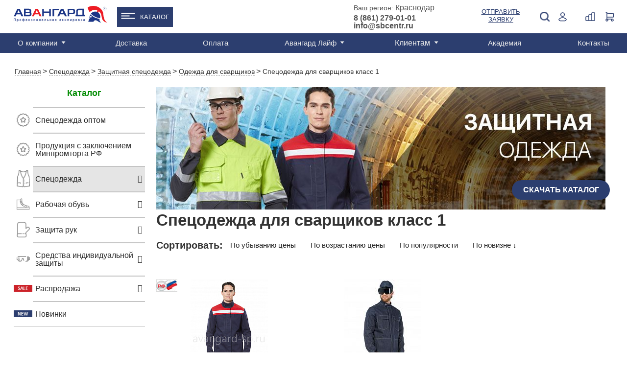

--- FILE ---
content_type: text/html; charset=UTF-8
request_url: https://krasnodar.avangard-sp.ru/catalog/specodezhda/zashchitnaya/dlya_svarshchikov/1_klass/
body_size: 40861
content:
<!DOCTYPE html>
<html>

<head>
                <!-- Global site tag (gtag.js) - Google Analytics -->
        <script data-skip-moving="true" async src="https://www.googletagmanager.com/gtag/js?id=UA-142787516-1"></script>
        <script data-skip-moving="true">
            window.dataLayer = window.dataLayer || [];

            function gtag() {
                dataLayer.push(arguments);
            }
            gtag('js', new Date());

            gtag('config', 'UA-142787516-1');
                    </script>
        <!-- NT -->
        <script data-skip-moving="true">
            (function(w, d, s, l, i) {
                w[l] = w[l] || [];
                w[l].push({
                    'gtm.start': new Date().getTime(),
                    event: 'gtm.js'
                });
                var f = d.getElementsByTagName(s)[0],
                    j = d.createElement(s),
                    dl = l != 'dataLayer' ? '&l=' + l : '';
                j.async = true;
                j.src =
                    'https://www.googletagmanager.com/gtm.js?id=' + i + dl;
                f.parentNode.insertBefore(j, f);
            })(window, document, 'script', 'dataLayer', 'GTM-PL9BVLT');
        </script>
        <!-- End NT -->
        <meta name="viewport" content="width=device-width, initial-scale=1.0">
        <meta name="yandex-verification" content="4db1b8dccbaedba9" />
    <meta name="yandex-verification" content="f9d33dfcddd48000" />
    <meta name="yandex-verification" content="5aeec47c450a908c" />
    <meta name="yandex-verification" content="705f4b3e3c243e7e" />
    <meta name="google-site-verification" content="RnwaornyV3VMkDIKCu77Ma_iVMtnN8zFy9TcqX1kxHA" />
    <meta name="robots" content="noyaca" />
    <meta property="og:title" content="Спецодежда для сварщиков класс 1 — купить продукцию в Краснодаре, цены в каталоге интернет-магазина «Авангард»">
    <meta property="og:description" content="Спецодежда для сварщиков класс 1. В интернет-магазине «Авангард» в {geo_city_pp} представлен широкий ассортимент товаров высокого качества. Гарантия на всю продукцию. Индивидуальный подход к каждому клиенту.">
        <meta property="vk:image" content="https://krasnodar.avangard-sp.ru/local/templates/main/images/og_logo_vk.jpg">
    <meta property="og:url" content="https://krasnodar.avangard-sp.ru/catalog/specodezhda/zashchitnaya/dlya_svarshchikov/1_klass/">
    <meta property="og:type" content="website">
    <link rel="shortcut icon" href="/images/favicon/favicon.ico" />
    <link rel="icon" type="image/x-icon" href="/images/favicon/favicon.ico" />
    <link rel="icon" type="image/png" href="/images/favicon/favicon.png" />
    <link rel="icon" type="image/png" sizes="16x16" href="/images/favicon/favicon-16x16.png"/>
    <link rel="icon" type="image/png" sizes="32x32" href="/images/favicon/favicon-32x32.png"/>
    <link rel="icon" type="image/png" sizes="48x48" href="/images/favicon/favicon-48x48.png"/>
    <link rel="icon" type="image/png" sizes="96x96" href="/images/favicon/favicon-96x96.png"/>
    <link rel="icon" type="image/png" sizes="192x192" href="/images/favicon/favicon-192x192.png"/>
    <link rel="icon" type="image/png" sizes="512x512" href="/images/favicon/favicon-512x512.png"/>
    <link rel="apple-touch-icon" sizes="120x120" href="/images/favicon/favicon-120x120.png"/>
    <link rel="apple-touch-icon" sizes="152x152" href="/images/favicon/favicon-152x152_1.png"/>
    <link rel="apple-touch-icon" sizes="180x180" href="/images/favicon/favicon-180x180.png"/>
    <link rel="icon" type="image/svg+xml" sizes="120x120" href="/images/favicon/favicon.svg"/>
    <title>Спецодежда для сварщиков класс 1 — купить продукцию в Краснодаре, цены в каталоге интернет-магазина «Авангард»</title>
    <meta http-equiv="Content-Type" content="text/html; charset=UTF-8">
<meta name="description" content="Спецодежда для сварщиков класс 1. В интернет-магазине «Авангард» в {geo_city_pp} представлен широкий ассортимент товаров высокого качества. Гарантия на всю продукцию. Индивидуальный подход к каждому клиенту.">
<script type="text/javascript" data-skip-moving="true">(function(w, d, n) {var cl = "bx-core";var ht = d.documentElement;var htc = ht ? ht.className : undefined;if (htc === undefined || htc.indexOf(cl) !== -1){return;}var ua = n.userAgent;if (/(iPad;)|(iPhone;)/i.test(ua)){cl += " bx-ios";}else if (/Windows/i.test(ua)){cl += ' bx-win';}else if (/Macintosh/i.test(ua)){cl += " bx-mac";}else if (/Linux/i.test(ua) && !/Android/i.test(ua)){cl += " bx-linux";}else if (/Android/i.test(ua)){cl += " bx-android";}cl += (/(ipad|iphone|android|mobile|touch)/i.test(ua) ? " bx-touch" : " bx-no-touch");cl += w.devicePixelRatio && w.devicePixelRatio >= 2? " bx-retina": " bx-no-retina";var ieVersion = -1;if (/AppleWebKit/.test(ua)){cl += " bx-chrome";}else if (/Opera/.test(ua)){cl += " bx-opera";}else if (/Firefox/.test(ua)){cl += " bx-firefox";}ht.className = htc ? htc + " " + cl : cl;})(window, document, navigator);</script>


<link href="/bitrix/css/main/bootstrap.min.css?1698933262121326" type="text/css"  rel="stylesheet" >
<link href="/bitrix/css/main/font-awesome.min.css?169893326223748" type="text/css"  rel="stylesheet" >
<link href="/bitrix/js/ui/design-tokens/dist/ui.design-tokens.min.css?169893326422029" type="text/css"  rel="stylesheet" >
<link href="/bitrix/js/ui/fonts/opensans/ui.font.opensans.min.css?16989332642320" type="text/css"  rel="stylesheet" >
<link href="/bitrix/js/main/popup/dist/main.popup.bundle.min.css?169893326426598" type="text/css"  rel="stylesheet" >
<link href="/local/templates/main/components/bitrix/catalog.compare.list/aa2/style.css?16989332731408" type="text/css"  rel="stylesheet" >
<link href="/local/templates/main/components/bitrix/catalog.section.list/left_menu_273989/style.css?16990143023779" type="text/css"  rel="stylesheet" >
<link href="/local/components/avangard/catalog.smart.filter/templates/catalog/style.css?169893327221002" type="text/css"  rel="stylesheet" >
<link href="/local/components/avangard/catalog.smart.filter/templates/catalog/themes/blue/colors.min.css?16989332724373" type="text/css"  rel="stylesheet" >
<link href="/node_modules/switchery/switchery.min.css?1723729382682" type="text/css"  rel="stylesheet" >
<link href="/local/templates/main/components/altasib/feedback.form/theme4/style.css?16989332735067" type="text/css"  rel="stylesheet" >
<link href="/local/templates/main/components/bitrix/catalog.section/catalog/style.css?175853806318176" type="text/css"  rel="stylesheet" >
<link href="/local/templates/main/css/reset.css?16989332731135" type="text/css"  data-template-style="true"  rel="stylesheet" >
<link href="/local/templates/main/css/style.css?1758550431191669" type="text/css"  data-template-style="true"  rel="stylesheet" >
<link href="/node_modules/owl.carousel/dist/assets/owl.carousel.min.css?17237293823365" type="text/css"  data-template-style="true"  rel="stylesheet" >
<link href="/local/templates/main/css/inner.css?175139706339443" type="text/css"  data-template-style="true"  rel="stylesheet" >
<link href="/local/templates/main/css/account.css?169893327311581" type="text/css"  data-template-style="true"  rel="stylesheet" >
<link href="/local/templates/main/css/fix.css?1698933273780" type="text/css"  data-template-style="true"  rel="stylesheet" >
<link href="/local/templates/main/css/custom.css?17565773644530" type="text/css"  data-template-style="true"  rel="stylesheet" >
<link href="/local/templates/main/components/bitrix/search.title/m.template-title/style.css?16989332732167" type="text/css"  data-template-style="true"  rel="stylesheet" >
<link href="/local/templates/main/components/bitrix/menu/top_line_new/style.css?17291661943176" type="text/css"  data-template-style="true"  rel="stylesheet" >
<link href="/local/templates/main/components/bitrix/menu/top_line_catalog_submenu/style.css?17609546951921" type="text/css"  data-template-style="true"  rel="stylesheet" >
<link href="/local/templates/main/components/bitrix/search.title/template-title/style.css?16989332732167" type="text/css"  data-template-style="true"  rel="stylesheet" >
<link href="/local/templates/main/components/bitrix/catalog.compare.list/ajax_count_header/style.css?16989332731265" type="text/css"  data-template-style="true"  rel="stylesheet" >
<link href="/local/templates/main/components/avangard/sale.basket.basket.small/.default/style.css?169893327344" type="text/css"  data-template-style="true"  rel="stylesheet" >
<link href="/bitrix/components/bitrix/menu/templates/.default/style.min.css?1698933261490" type="text/css"  data-template-style="true"  rel="stylesheet" >
<link href="/local/templates/main/components/avangard/geo_select/.default/style.css?1760102726528" type="text/css"  data-template-style="true"  rel="stylesheet" >
<link href="/local/templates/main/components/bitrix/system.auth.form/auth-form/style.css?169893327337" type="text/css"  data-template-style="true"  rel="stylesheet" >
<link href="/local/templates/main/components/bitrix/main.register/register-for/style.css?1698933273752" type="text/css"  data-template-style="true"  rel="stylesheet" >
<link href="/local/templates/main/components/bitrix/system.auth.forgotpasswd/modal/style.css?1698933273597" type="text/css"  data-template-style="true"  rel="stylesheet" >
<link href="/local/templates/main/styles.css?17382385745786" type="text/css"  data-template-style="true"  rel="stylesheet" >
<link href="/local/templates/main/template_styles.css?17565773641386" type="text/css"  data-template-style="true"  rel="stylesheet" >







<meta property="ya:interaction" content="XML_FORM" />
<meta property="ya:interaction:url" content="https://krasnodar.avangard-sp.ru/catalog/specodezhda/zashchitnaya/dlya_svarshchikov/1_klass/?mode=xml" />
<meta property="og:image" content="https://krasnodar.avangard-sp.ru/upload/resize_cache/iblock/49a/1200_630_1/49a83b678b3bb53f52f206854bbcd717.jpg" />

    
                <link rel="canonical" href="https://krasnodar.avangard-sp.ru/catalog/specodezhda/zashchitnaya/dlya_svarshchikov/1_klass/" />
    
                        
                
            <!-- Top.Mail.Ru counter -->
        <script data-skip-moving="true">
            var _tmr = window._tmr || (window._tmr = []);
            _tmr.push({id: "3656132", type: "pageView", start: (new Date()).getTime()});
            (function (d, w, id) {
                if (d.getElementById(id)) return;
                var ts = d.createElement("script"); ts.type = "text/javascript"; ts.async = true; ts.id = id;
                ts.src = "https://top-fwz1.mail.ru/js/code.js";
                var f = function () {var s = d.getElementsByTagName("script")[0]; s.parentNode.insertBefore(ts, s);};
                if (w.opera == "[object Opera]") { d.addEventListener("DOMContentLoaded", f, false); } else { f(); }
            })(document, window, "tmr-code");
        </script>
        <noscript><div><img src="https://top-fwz1.mail.ru/counter?id=3656132;js=na" style="position:absolute;left:-9999px;" alt="Top.Mail.Ru" /></div></noscript>
        <!-- /Top.Mail.Ru counter -->
        <!-- Google Tag Manager -->
        <script data-skip-moving="true">
            (function(w, d, s, l, i) {
                w[l] = w[l] || [];
                w[l].push({
                    'gtm.start': new Date().getTime(),
                    event: 'gtm.js'
                });
                var f = d.getElementsByTagName(s)[0],
                    j = d.createElement(s),
                    dl = l != 'dataLayer' ? '&l=' + l : '';
                j.async = true;
                j.src =
                    'https://www.googletagmanager.com/gtm.js?id=' + i + dl;
                f.parentNode.insertBefore(j, f);
            })(window, document, 'script', 'dataLayer', 'GTM-56X2MVK');
        </script>
        <!-- End Google Tag Manager -->
        <script data-skip-moving="true">
            window.dataLayer = window.dataLayer || [];
            window.yaCounter1746979 = {
                reachGoal: function() {
                    console.log('YandexMetrika not loaded yet');
                }
            }
        </script>
        <script data-skip-moving="true">
            (function(d, w, c) {
                (w[c] = w[c] || []).push(function() {
                    try {
                        w.yaCounter1746979 = new Ya.Metrika({
                            id: 1746979,
                            clickmap: true,
                            trackLinks: true,
                            accurateTrackBounce: true,
                            webvisor: true,
                            ecommerce: "dataLayer"
                        });
                    } catch (e) {}
                });

                var n = d.getElementsByTagName("script")[0],
                    s = d.createElement("script"),
                    f = function() {
                        n.parentNode.insertBefore(s, n);
                    };
                s.type = "text/javascript";
                s.async = true;
                s.src = "https://cdn.jsdelivr.net/npm/yandex-metrica-watch/watch.js";

                if (w.opera == "[object Opera]") {
                    d.addEventListener("DOMContentLoaded", f, false);
                } else {
                    f();
                }
            })(document, window, "yandex_metrika_callbacks");
        </script>
        
        
        <!-- Google Recaptcha -->
        
        <!-- End Google Recaptcha -->
        <!-- LeadHit -->
        
        <!-- End LeadHit -->
            <meta name="yandex-verification" content="9c8bd139a86aa026" /></head>

<body class="clear">
            <!-- NT (noscript)-->
        <noscript><iframe src="https://www.googletagmanager.com/ns.html?id=GTM-PL9BVLT" height="0" width="0" style="display:none;visibility:hidden"></iframe></noscript>
        <!-- End NT (noscript) -->
        <!-- Google Tag Manager (noscript) -->
        <noscript><iframe src="https://www.googletagmanager.com/ns.html?id=GTM-56X2MVK" height="0" width="0" style="display:none;visibility:hidden"></iframe></noscript>
        <!-- End Google Tag Manager (noscript) -->
                <div id="panel"></div>
    <div id="wrapper mobile-header" class="mobile-header">
        <div id="header" class="header-box">
            <div class="nav-holder">
                <a href="#" class="nav-bt">
                    <span></span>
                    <span></span>
                    <span></span>
                    <span></span>
                </a>
            </div>
            <div class="header-mob-search">
                <a class="click" href="javascript:;"><img src="/local/templates/main/images/icon/search-blue.png" alt=""></a>
                <div class="drop-window search disable">
                    	<div id="m-search" class="search">
		<form action="/search/index.php" class="search-form">
			<input id="m-search-textbox-input" name="q" type="text" value="">
			<button class="search-bt">Поиск</button>
		</form>
	
		</div>
                </div>
            </div>
                            <ul class="header-nav">
                    <li>
                        <!--'start_frame_cache_gXI8XN'-->          <a class="mobile_link_phone" href="tel:"></a>
   <!--'end_frame_cache_gXI8XN'-->                    </li>
                    <li class="mobile_login">
                        <a class="click" href="javascript:;">
                            <img src="/local/templates/main/images/icon/registration-blue.png" alt="">
                        </a>
                        <div id="container_m_logo" class="drop-window login-window">
    <!--'start_frame_cache_container_m_logo'-->
            <a href="#" data-name="check-in" data-window="registration-popup" class="blue-bg popup-link submit-drop">Вход</a>
        <a href="#" data-window="registration-popup" data-name="login" class="white-bg popup-link submit-drop">Регистрация</a>
        <a rel="nofollow" href="//portal.avangard-sp.ru" target="_blank" class="white-bg submit-drop">Вход для партнеров</a>
    
    <!--'end_frame_cache_container_m_logo'--></div>
                        
                    </li>
                    <li class="header-basket mobile_vid">
                        <!--'start_frame_cache_vMmPBf'--><div id="cart-wrapper">
    <a href="#" id="cart-icon">
        <img src="/local/templates/main/images/cart-icon.png" alt="">
        <div class="basket-amount">0</div>
    </a>
    <div class="product-added product-popup" id="cart-detail">
                    <span>В корзине нет товаров</span>
            </div>
</div>
<!--'end_frame_cache_vMmPBf'-->                    </li>

                </ul>
                <a href="/" class="logo"><img src="/local/templates/main/images/helm.png" alt=""></a>
                    </div>
    </div>
    <!--<div class="hidden">-->
    <!--    -->    <!--</div>-->
    <div class="main-container" itemscope itemtype="http://schema.org/WebPage">
        <div id="header" itemscope itemtype="https://schema.org/WPHeader">
            <meta itemprop="name" content="Спецодежда для сварщиков класс 1 — купить продукцию в Краснодаре, цены в каталоге интернет-магазина «Авангард»">
            <meta itemprop="description" content="Спецодежда для сварщиков класс 1. В интернет-магазине «Авангард» в {geo_city_pp} представлен широкий ассортимент товаров высокого качества. Гарантия на всю продукцию. Индивидуальный подход к каждому клиенту.">
            <div class="header-bottom desktop">
                <div class="container" itemscope="" itemtype="https://schema.org/SiteNavigationElement">
                    <div class="top-menu">
                    <ul id="main-menu" class="menu" itemprop="about" itemscope="" itemtype="https://schema.org/ItemList">

	
	
					<li itemprop="itemListElement" itemscope="" itemtype="https://schema.org/ItemList">
                                <a itemprop="url" href="/about/" class="has_childs root-item">О компании</a>
               				<meta itemprop="name" content="О компании" />
				<ul itemprop="itemListElement" itemscope="" itemtype="https://schema.org/ItemList">
		
	
	
	
	
		
							<li itemprop="itemListElement" itemscope="" itemtype="https://schema.org/ItemList" ><a itemprop="url" href="/about/missiya-i-videnie/">Миссия и видение</a><meta itemprop="name" content="Миссия и видение" /></li>
			
		
	
	
	
	
		
							<li itemprop="itemListElement" itemscope="" itemtype="https://schema.org/ItemList" ><a itemprop="url" href="/about/istoriya-kompanii/">История компании</a><meta itemprop="name" content="История компании" /></li>
			
		
	
	
	
	
		
							<li itemprop="itemListElement" itemscope="" itemtype="https://schema.org/ItemList" ><a itemprop="url" href="/about/proizvodstvo/">Производство</a><meta itemprop="name" content="Производство" /></li>
			
		
	
	
	
	
		
							<li itemprop="itemListElement" itemscope="" itemtype="https://schema.org/ItemList" ><a itemprop="url" href="/about/sammitek/">Дистрибьютор SUMMITECH</a><meta itemprop="name" content="Дистрибьютор SUMMITECH" /></li>
			
		
	
	
	
	
		
							<li itemprop="itemListElement" itemscope="" itemtype="https://schema.org/ItemList" ><a itemprop="url" href="/about/partner-asiz/">Партнер АСИЗ</a><meta itemprop="name" content="Партнер АСИЗ" /></li>
			
		
	
	
	
	
		
							<li itemprop="itemListElement" itemscope="" itemtype="https://schema.org/ItemList" ><a itemprop="url" href="/about/sotrudnichestvo/">Сотрудничество</a><meta itemprop="name" content="Сотрудничество" /></li>
			
		
	
	
	
	
		
							<li itemprop="itemListElement" itemscope="" itemtype="https://schema.org/ItemList" ><a itemprop="url" href="/about/obmen-i-vozvrat-tovara/">Обмен и возврат товара</a><meta itemprop="name" content="Обмен и возврат товара" /></li>
			
		
	
	
	
	
		
							<li itemprop="itemListElement" itemscope="" itemtype="https://schema.org/ItemList" ><a itemprop="url" href="/about/video-o-kompanii/">Видео о компании</a><meta itemprop="name" content="Видео о компании" /></li>
			
		
	
	
	
	
		
							<li itemprop="itemListElement" itemscope="" itemtype="https://schema.org/ItemList" ><a itemprop="url" href="/about/yuridicheskaya-informatsiya/">Юридическая информация</a><meta itemprop="name" content="Юридическая информация" /></li>
			
		
	
	
	
	
		
							<li itemprop="itemListElement" itemscope="" itemtype="https://schema.org/ItemList" ><a itemprop="url" href="/about/rabota-v-avangard/">Работа в "Авангард"</a><meta itemprop="name" content="Работа в "Авангард"" /></li>
			
		
	
	
	
	
		
							<li itemprop="itemListElement" itemscope="" itemtype="https://schema.org/ItemList" ><a itemprop="url" href="/services/autsorsing/">Аутсорсинг</a><meta itemprop="name" content="Аутсорсинг" /></li>
			
		
	
	
	
	
		
							<li itemprop="itemListElement" itemscope="" itemtype="https://schema.org/ItemList" ><a itemprop="url" href="/about/kontakty/">Контакты</a><meta itemprop="name" content="Контакты" /></li>
			
		
	
	
	
	
		
							<li itemprop="itemListElement" itemscope="" itemtype="https://schema.org/ItemList" ><a itemprop="url" href="/about/katalogi/">Каталоги</a><meta itemprop="name" content="Каталоги" /></li>
			
		
	
	
	
	
		
							<li itemprop="itemListElement" itemscope="" itemtype="https://schema.org/ItemList" ><a itemprop="url" href="/services/">Услуги</a><meta itemprop="name" content="Услуги" /></li>
			
		
	
	
	
	
		
							<li itemprop="itemListElement" itemscope="" itemtype="https://schema.org/ItemList" ><a itemprop="url" href="/about/faq/">Часто задаваемые вопросы</a><meta itemprop="name" content="Часто задаваемые вопросы" /></li>
			
		
	
	
	
	
		
							<li itemprop="itemListElement" itemscope="" itemtype="https://schema.org/ItemList" ><a itemprop="url" href="/about/oplata/">Оплата</a><meta itemprop="name" content="Оплата" /></li>
			
		
	
	
			</ul></li>	
	
		
							<li itemprop="itemListElement" itemscope="" itemtype="https://schema.org/ItemList">
                                        <a itemprop="url" href="/services/dostavka/" class="root-item ">Доставка</a>
                                        <meta itemprop="name" content="Доставка" />
                                    </li>
			
		
	
	
	
	
		
							<li itemprop="itemListElement" itemscope="" itemtype="https://schema.org/ItemList">
                                        <a itemprop="url" href="/about/oplata/" class="root-item ">Оплата</a>
                                        <meta itemprop="name" content="Оплата" />
                                    </li>
			
		
	
	
	
	
					<li itemprop="itemListElement" itemscope="" itemtype="https://schema.org/ItemList">
                                <a itemprop="url" href="/news/" class="has_childs root-item">Авангард Лайф</a>
               				<meta itemprop="name" content="Авангард Лайф" />
				<ul itemprop="itemListElement" itemscope="" itemtype="https://schema.org/ItemList">
		
	
	
	
	
		
							<li itemprop="itemListElement" itemscope="" itemtype="https://schema.org/ItemList" ><a itemprop="url" href="/news/">Новости</a><meta itemprop="name" content="Новости" /></li>
			
		
	
	
	
	
		
							<li itemprop="itemListElement" itemscope="" itemtype="https://schema.org/ItemList" ><a itemprop="url" href="/news/expertise/">Экспертиза</a><meta itemprop="name" content="Экспертиза" /></li>
			
		
	
	
	
	
		
							<li itemprop="itemListElement" itemscope="" itemtype="https://schema.org/ItemList" ><a itemprop="url" href="/news/blog/">Блог</a><meta itemprop="name" content="Блог" /></li>
			
		
	
	
	
	
		
							<li itemprop="itemListElement" itemscope="" itemtype="https://schema.org/ItemList" ><a itemprop="url" href="/news/vebinary/">Вебинары</a><meta itemprop="name" content="Вебинары" /></li>
			
		
	
	
			</ul></li>	
	
		
							<li itemprop="itemListElement" itemscope="" itemtype="https://schema.org/ItemList">
                                            <div class="has_childs root-item">Клиентам</div>
                                        <meta itemprop="name" content="Клиентам" />
                                        <ul itemprop="itemListElement" itemscope="" itemtype="https://schema.org/ItemList">
                        <li itemprop="itemListElement" itemscope="" itemtype="https://schema.org/ItemList"><a itemprop="url" href="/about/sotrudnichestvo/">Сотрудничество</a><meta itemprop="name" content="Сотрудничество"></li>
                        <li itemprop="itemListElement" itemscope="" itemtype="https://schema.org/ItemList"><a itemprop="url" href="/about/faq/">Часто задаваемые вопросы</a><meta itemprop="name" content="Часто задаваемые вопросы"></li>
                    </ul>
                                  </li>
			
		
	
	
	
	
		
							<li itemprop="itemListElement" itemscope="" itemtype="https://schema.org/ItemList">
                                        <a itemprop="url" href="/akademiya/" class="root-item ">Академия</a>
                                        <meta itemprop="name" content="Академия" />
                                    </li>
			
		
	
	
	
	
		
							<li itemprop="itemListElement" itemscope="" itemtype="https://schema.org/ItemList">
                                        <a itemprop="url" href="/about/kontakty/" class="root-item ">Контакты</a>
                                        <meta itemprop="name" content="Контакты" />
                                    </li>
			
		
	
	


</ul>
                    <div class="region desktop">
    <!--'start_frame_cache_xC9GtS'-->    <div class="wrap">
        <!--noindex-->
        <div>
        <span>Ваш регион: </span>
        <a href="#" class="popup-link sity-link" data-window="sity">Краснодар</a>
        <!--/noindex-->
                <div class="geo-location-confirm" id="location_confirm" style="display: none;">
            <div class="geo-location-confirm__triangle"></div>
            <div class="geo-location-confirm__your">Ваш регион Краснодар?</div>
            <div class="geo-location-confirm__controls">
                <a class="btn-confirm" data-subdomain="krasnodar" onclick="on_click_btnconfirm(this); return false;" href="#">Верно</a>
                <a href="#" onclick="$(this).closest('.geo-location-confirm').hide();" class="popup-link sity-link"
                   data-window="sity">Выбрать</a>
            </div>
        </div>
        </div>
        <div>
        <span class="phone-one">
                                <a href="/about/kontakty/shops/krasnodar/">Телефоны центров продаж </a>
                            		</span>
        </div>
    </div>
    <!--'end_frame_cache_xC9GtS'--></div>
                    <div class="registration-hide-tablet">
                    <div id="container_logo" class="registration disable">
    <img class="hide-tablet" src="/local/templates/main/images/icon/registration-icon.png" alt="Login">
    <img class="hide-desktop" src="/local/templates/main/images/icon/registration-blue.png" alt="Login">
    <!--'start_frame_cache_container_logo'-->            <a href="#" class="desktop popup-link" data-window="registration-popup" data-name="check-in" onclick="yaCounter1746979.reachGoal('login.lk');">Войти</a>
                <div class="drop-window registration-window">
            <span>Добро пожаловать на Avangard-sp.ru</span>
            <a href="#" class="blue-bg popup-link submit-drop" data-window="registration-popup" data-name="check-in" onclick="yaCounter1746979.reachGoal('login.lk');">Войти</a>
            <span class="margin">Новый покупатель?</span>
            <a href="#" class="white-bg popup-link submit-drop" data-window="registration-popup" data-name="login" onclick="yaCounter1746979.reachGoal('new.reg');">Зарегистрироваться</a>
            <span class="margin">Партнер?</span>
            <a rel="nofollow" href="//portal.avangard-sp.ru" target="_blank" class="white-bg submit-drop" onclick="yaCounter1746979.reachGoal('partner.lk');">Вход для партнеров</a>
        </div>
        <!--'end_frame_cache_container_logo'--></div>
                    </div>
                    </div>
                </div>
            </div>
            <div class="header-top">
                <div class="container clear">
                    <div class="menu-mobile mobile disable"></div>
                        <div class="logo">
                            <a href="/" title="Cпецодежда от производителя"><img src="/local/templates/main/images/logo.svg" width="191" alt="Cпецодежда Авангард" /></a>
                        </div>
                    <div class="wrap flex-header">
                        <ul class="catalog_menu">
                            <li><a href="/catalog/">Каталог</a>
                            <div class="catalog_submenu">
                                        <div class="top_line_catalog_submenu">
        <ul class="top_line_catalog_submenu-nav">
                            <li class="nav__catalog-item">
                    <div class="nav__link">
                        <a href="/catalog/specodezhda/zimnyaya/" title="Зимняя спецодежда">
                                                            <img src="/upload/uf/60d/k8ihcrv3q56vnr9fxifygdkilrmsdaxw.svg" alt="Зимняя спецодежда">
                                                        <span>Зимняя спецодежда</span>
                        </a>
                    </div>
                                            <div class="nav__submenu">
                                                                <a class="nav__catalog-sub-item" href="/catalog/specodezhda/zimnyaya/kostyumy_uteplennye/" title="Костюмы">Костюмы</a>
                                                                    <a class="nav__catalog-sub-item" href="/catalog/specodezhda/zimnyaya/kurtki_uteplennye/" title="Куртки">Куртки</a>
                                                                    <a class="nav__catalog-sub-item" href="/catalog/specodezhda/zimnyaya/muzhskaya/" title="Мужская">Мужская</a>
                                                                <a href="/catalog/specodezhda/zimnyaya/" class="show_all">Смотреть все</a>
                                                    </div>
                                    </li>
                                       <li class="nav__catalog-item">
                    <div class="nav__link">
                        <a href="/catalog/specodezhda/letnyaya/" title="Летняя спецодежда">
                                                            <img src="/upload/uf/4c5/2kiu0momx2js1wwb2e11gpy2amf3e8vq.svg" alt="Летняя спецодежда">
                                                        <span>Летняя спецодежда</span>
                        </a>
                    </div>
                                            <div class="nav__submenu">
                                                                <a class="nav__catalog-sub-item" href="/catalog/specodezhda/letnyaya/muzhskaya/" title="Мужская">Мужская</a>
                                                                    <a class="nav__catalog-sub-item" href="/catalog/specodezhda/letnyaya/zhenskaya/" title="Женская">Женская</a>
                                                                    <a class="nav__catalog-sub-item" href="/catalog/specodezhda/letnyaya/seriya_gudzon/" title="Гудзон">Гудзон</a>
                                                                <a href="/catalog/specodezhda/letnyaya/" class="show_all">Смотреть все</a>
                                                    </div>
                                    </li>
                                       <li class="nav__catalog-item active">
                    <div class="nav__link">
                        <a href="/catalog/specodezhda/zashchitnaya/" title="Защитная одежда">
                                                            <img src="/upload/uf/ce6/qpfro6h564viyhmpeumnx63a5ehmdbvd.svg" alt="Защитная одежда">
                                                        <span>Защитная одежда</span>
                        </a>
                    </div>
                                            <div class="nav__submenu">
                                                                <a class="nav__catalog-sub-item" href="/catalog/specodezhda/zashchitnaya/vlagozashchitnaya/" title="Влагозащитная">Влагозащитная</a>
                                                                    <a class="nav__catalog-sub-item" href="/catalog/specodezhda/zashchitnaya/dlya_svarshchikov/" title="Для сварщиков">Для сварщиков</a>
                                                                    <a class="nav__catalog-sub-item" href="/catalog/specodezhda/zashchitnaya/povyshennoj-vidimosti/" title="Повышенной видимости">Повышенной видимости</a>
                                                                <a href="/catalog/specodezhda/zashchitnaya/" class="show_all">Смотреть все</a>
                                                    </div>
                                    </li>
                                       <li class="nav__catalog-item">
                    <div class="nav__link">
                        <a href="/catalog/specodezhda/" title="Спецодежда">
                                                            <img src="/upload/uf/1de/gjgmmcc2ef9jtc70wgiv8yaqq1nyt66s.svg" alt="Спецодежда">
                                                        <span>Спецодежда</span>
                        </a>
                    </div>
                                            <div class="nav__submenu">
                                                                <a class="nav__catalog-sub-item" href="/catalog/specodezhda/zimnyaya/" title="Зимняя">Зимняя</a>
                                                                    <a class="nav__catalog-sub-item" href="/catalog/specodezhda/letnyaya/" title="Летняя">Летняя</a>
                                                                    <a class="nav__catalog-sub-item" href="/catalog/specodezhda/muzhskaya-specodezhda/" title="Мужская">Мужская</a>
                                                                <a href="/catalog/specodezhda/" class="show_all">Смотреть все</a>
                                                    </div>
                                    </li>
                                       <li class="nav__catalog-item">
                    <div class="nav__link">
                        <a href="/catalog/rabochaya_obuv/" title="Рабочая обувь">
                                                            <img src="/upload/uf/145/zdj9e2f23qclo29v4v15akjg060jvob8.svg" alt="Рабочая обувь">
                                                        <span>Рабочая обувь</span>
                        </a>
                    </div>
                                            <div class="nav__submenu">
                                                                <a class="nav__catalog-sub-item" href="/catalog/rabochaya_obuv/polubotinki/" title="Полуботинки">Полуботинки</a>
                                                                    <a class="nav__catalog-sub-item" href="/catalog/rabochaya_obuv/botinki/" title="Ботинки">Ботинки</a>
                                                                    <a class="nav__catalog-sub-item" href="/catalog/rabochaya_obuv/botinki_s_vysokim_bertsem/" title="С высоким берцем">С высоким берцем</a>
                                                                <a href="/catalog/rabochaya_obuv/" class="show_all">Смотреть все</a>
                                                    </div>
                                    </li>
                                       <li class="nav__catalog-item">
                    <div class="nav__link">
                        <a href="/catalog/specodezhda/meditsinskaya/" title="Медицинская одежда">
                                                            <img src="/upload/uf/d30/ftsk5r4zp5p6pgq2fawmhpdnvbm0xg8h.svg" alt="Медицинская одежда">
                                                        <span>Медицинская одежда</span>
                        </a>
                    </div>
                                            <div class="nav__submenu">
                                                                <a class="nav__catalog-sub-item" href="/catalog/specodezhda/meditsinskaya/bluzy_bryuki/bluzy/" title="Блузы">Блузы</a>
                                                                    <a class="nav__catalog-sub-item" href="/catalog/specodezhda/meditsinskaya/muzhskaya/" title="Мужская">Мужская</a>
                                                                    <a class="nav__catalog-sub-item" href="/catalog/specodezhda/meditsinskaya/zhenskaya/" title="Женская">Женская</a>
                                                                <a href="/catalog/specodezhda/meditsinskaya/" class="show_all">Смотреть все</a>
                                                    </div>
                                    </li>
                                       <li class="nav__catalog-item">
                    <div class="nav__link">
                        <a href="/catalog/specodezhda/odezhda_dlya_restoranov/" title="Одежда для ресторанов">
                                                            <img src="/upload/uf/420/kmu2cjgb8issftrbygvyj933uz367r1s.svg" alt="Одежда для ресторанов">
                                                        <span>Одежда для ресторанов</span>
                        </a>
                    </div>
                                            <div class="nav__submenu">
                                                                <a class="nav__catalog-sub-item" href="/catalog/specodezhda/odezhda_dlya_restoranov/kostyumy/" title="Костюмы">Костюмы</a>
                                                                    <a class="nav__catalog-sub-item" href="/catalog/specodezhda/odezhda_dlya_restoranov/bluzy/" title="Блузы">Блузы</a>
                                                                    <a class="nav__catalog-sub-item" href="/catalog/specodezhda/odezhda_dlya_restoranov/bryuki/" title="Брюки">Брюки</a>
                                                                <a href="/catalog/specodezhda/odezhda_dlya_restoranov/" class="show_all">Смотреть все</a>
                                                    </div>
                                    </li>
                                       <li class="nav__catalog-item">
                    <div class="nav__link">
                        <a href="/catalog/specodezhda/dlya_pishchevoy_promyshlennosti/" title="Одежда для пищевой промышленности">
                                                            <img src="/upload/uf/1dd/vsn3bqkbhrl5bry10p3nf41uo4rtdtcp.svg" alt="Одежда для пищевой промышленности">
                                                        <span>Одежда для пищевой промышленности</span>
                        </a>
                    </div>
                                            <div class="nav__submenu">
                                                                <a class="nav__catalog-sub-item" href="/catalog/specodezhda/dlya_pishchevoy_promyshlennosti/seriya_operator/" title="Оператор">Оператор</a>
                                                                    <a class="nav__catalog-sub-item" href="/catalog/specodezhda/dlya_pishchevoy_promyshlennosti/seriya_ryim/" title="Райм">Райм</a>
                                                                    <a class="nav__catalog-sub-item" href="/catalog/specodezhda/dlya_pishchevoy_promyshlennosti/seriya_baiker/" title="Бейкер">Бейкер</a>
                                                                <a href="/catalog/specodezhda/dlya_pishchevoy_promyshlennosti/" class="show_all">Смотреть все</a>
                                                    </div>
                                    </li>
                                       <li class="nav__catalog-item">
                    <div class="nav__link">
                        <a href="/catalog/zashchita_ruk/" title="Защита рук">
                                                            <img src="/upload/uf/e85/lg73r5mszl452wwpca9den794e0lxc4x.svg" alt="Защита рук">
                                                        <span>Защита рук</span>
                        </a>
                    </div>
                                            <div class="nav__submenu">
                                                                <a class="nav__catalog-sub-item" href="/catalog/zashchita_ruk/kragi_rabochie/" title="Краги">Краги</a>
                                                                    <a class="nav__catalog-sub-item" href="/catalog/zashchita_ruk/rukavitsy/" title="Рукавицы">Рукавицы</a>
                                                                    <a class="nav__catalog-sub-item" href="/catalog/zashchita_ruk/ot_mekhanicheskikh_vozdeystviy/" title="От механических воздействий">От механических воздействий</a>
                                                                <a href="/catalog/zashchita_ruk/" class="show_all">Смотреть все</a>
                                                    </div>
                                    </li>
                                       <li class="nav__catalog-item">
                    <div class="nav__link">
                        <a href="/catalog/siz/" title="Средства индивидуальной защиты">
                                                            <img src="/upload/uf/171/4c33kaft0w4ds7v0gl8mcc7eqwk7sjci.svg" alt="Средства индивидуальной защиты">
                                                        <span>Средства индивидуальной защиты</span>
                        </a>
                    </div>
                                            <div class="nav__submenu">
                                                                <a class="nav__catalog-sub-item" href="/catalog/siz/seriya_3m/" title="3М">3М</a>
                                                                    <a class="nav__catalog-sub-item" href="/catalog/siz/seriya_uvex/" title="UVEX">UVEX</a>
                                                                    <a class="nav__catalog-sub-item" href="/catalog/siz/seriya_rosomz/" title="РОСОМЗ">РОСОМЗ</a>
                                                                <a href="/catalog/siz/" class="show_all">Смотреть все</a>
                                                    </div>
                                    </li>
                                       <li class="nav__catalog-item">
                    <div class="nav__link">
                        <a href="/catalog/zashchita_ruk/perchatki/" title="Перчатки">
                                                            <img src="/upload/uf/301/b4dxg1sprwkm4425x4mhlz9vuc4rf3kt.svg" alt="Перчатки">
                                                        <span>Перчатки</span>
                        </a>
                    </div>
                                            <div class="nav__submenu">
                                                                <a class="nav__catalog-sub-item" href="/catalog/zashchita_ruk/perchatki/summitech_professional/" title="Summitech">Summitech</a>
                                                                    <a class="nav__catalog-sub-item" href="/catalog/zashchita_ruk/perchatki/milwaukee/" title="Milwaukee">Milwaukee</a>
                                                        </div>
                                    </li>
                                       <li class="nav__catalog-item">
                    <div class="nav__link">
                        <a href="/catalog/specodezhda/dlya_sfery_uslug/" title="Одежда для сферы услуг">
                                                            <img src="/upload/uf/ba9/1yizwnqmp4vh8s3nuiq7f7yk13ib5v11.svg" alt="Одежда для сферы услуг">
                                                        <span>Одежда для сферы услуг</span>
                        </a>
                    </div>
                                    </li>
                                       <li class="nav__catalog-item">
                    <div class="nav__link">
                        <a href="/catalog/specodezhda/dlya_ohrany/" title="Одежда для охранных структур">
                                                            <img src="/upload/uf/f17/ys3qcfqn7z0tgjl2i0e6q63tcrx2r820.svg" alt="Одежда для охранных структур">
                                                        <span>Одежда для охранных структур</span>
                        </a>
                    </div>
                                    </li>
                                       <li class="nav__catalog-item">
                    <div class="nav__link">
                        <a href="/catalog/siz/zashchita_glaz/" title="Средства защиты глаз">
                                                            <img src="/upload/uf/9b1/h9ji4iax6jc11sgvxcdh6259bxcagel1.svg" alt="Средства защиты глаз">
                                                        <span>Средства защиты глаз</span>
                        </a>
                    </div>
                                    </li>
                                       <li class="nav__catalog-item">
                    <div class="nav__link">
                        <a href="/catalog/specodezhda/trikotazh/" title="Трикотаж">
                                                            <img src="/upload/uf/b1a/aaam3t7xn510i54eim2kisaioe56msfh.svg" alt="Трикотаж">
                                                        <span>Трикотаж</span>
                        </a>
                    </div>
                                    </li>
                                       <li class="nav__catalog-item">
                    <div class="nav__link">
                        <a href="/catalog/rasprodazha/rasprodazha_ort/" title="Распродажа ОРТ">
                                                            <img src="/upload/uf/aee/cbgecooi45bp0jpem12l4aqeee3qlxis.svg" alt="Распродажа ОРТ">
                                                        <span>Распродажа ОРТ</span>
                        </a>
                    </div>
                                    </li>
                                       <li class="nav__catalog-item">
                    <div class="nav__link">
                        <a href="/catalog/rasprodazha/rasprodazha_sfera_uslug/" title="Распродажа сфера услуг">
                                                            <img src="/upload/uf/1c0/z5c39w826mw8n3r7idwwrxy85i81dfjc.svg" alt="Распродажа сфера услуг">
                                                        <span>Распродажа сфера услуг</span>
                        </a>
                    </div>
                                    </li>
                                       <li class="nav__catalog-item">
                    <div class="nav__link">
                        <a href="/catalog/rasprodazha/" title="Распродажа">
                                                            <img src="/images/static-sections-icons/sale.svg" alt="Распродажа">
                                                        <span>Распродажа</span>
                        </a>
                    </div>
                                    </li>
                                       <li class="nav__catalog-item">
                    <div class="nav__link">
                        <a href="/catalog/novinki/" title="Новинки">
                                                            <img src="/images/static-sections-icons/new.svg" alt="Новинки">
                                                        <span>Новинки</span>
                        </a>
                    </div>
                                    </li>
                                       <li class="nav__catalog-item">
                    <div class="nav__link">
                        <a href="/catalog/specodezhda-optom/" title="Спецодежда оптом">
                                                            <img src="/images/static-sections-icons/sale.svg" alt="Спецодежда оптом">
                                                        <span>Спецодежда оптом</span>
                        </a>
                    </div>
                                    </li>
                               </ul>
    </div>
                            </div>
                            </li>
                        </ul>
                        <div class="wrapp_search_time hide-tablet">
                                <div class="h_search_toggle"></div>
	<div id="search" class="search">
        <link itemprop="url" href="https://www.avangard-sp.ru/" />
        <form action="/search/index.php" itemprop="potentialAction" itemscope itemtype="https://schema.org/SearchAction">
            <meta itemprop="target" content="https://www.avangard-sp.ru/search/index.php?q={q}" />
            <input itemprop="query" id="search-textbox-input-dekstop" type="text" name="q" value="" size="40" maxlength="50" autocomplete="off" class="desktop" placeholder="Поиск"/>
        </form>
	</div>
                                                    </div>
                        <div class="wrapp_block_icon">
                            <div class="contacts-header-block">
                                <div class="region mobile">
    <!--'start_frame_cache_XgtDa2'-->    <div class="wrap">
        <!--noindex-->
        <div>
            <span>Ваш регион: </span>
            <a href="#" class="popup-link sity-link" data-window="sity">Краснодар</a>
            <!--/noindex-->
            
            <div class="geo-location-confirm" id="location_confirm" style="display: none;">
                <div class="geo-location-confirm__triangle"></div>
                <div class="geo-location-confirm__your">Ваш регион Краснодар?</div>
                <div class="geo-location-confirm__controls">
                    <a class="btn-confirm" data-subdomain="krasnodar"
                       onclick="on_click_btnconfirm(this); return false;" href="#">Верно</a>
                    <a href="#" onclick="$(this).closest('.geo-location-confirm').hide();" class="popup-link sity-link"
                       data-window="sity">Выбрать</a>
                </div>
            </div>
        </div>
        <div>
        </div>
    </div>
    <!--'end_frame_cache_XgtDa2'--></div>
            <a class="phone_number_click" href="tel:88612890101">
            8 (861) 279-01-01        </a>
                <a class="email_number_click" href="mailto:info@sbcentr.ru">
            info@sbcentr.ru        </a>
                                </div>
                            <a data-fancybox-type="ajax" href="/poehali/?form=126" class="btn-main-block fancybox.ajax header_button_request mr10">Запросить прайс</a>
                            <a data-fancybox-type="ajax" href="/poehali/?form=125" class="btn-main-block fancybox.ajax header_button_request">Отправить заявку</a>
                            <!--noindex-->
                            <div class="search-hide-desktop">
                                    <div class="h_search_toggle"></div>
	<div id="search" class="search">
        <link itemprop="url" href="https://www.avangard-sp.ru/" />
        <form action="/search/index.php" itemprop="potentialAction" itemscope itemtype="https://schema.org/SearchAction">
            <meta itemprop="target" content="https://www.avangard-sp.ru/search/index.php?q={q}" />
            <input itemprop="query" id="search-textbox-input-dekstop" type="text" name="q" value="" size="40" maxlength="50" autocomplete="off" class="desktop" placeholder="Поиск"/>
        </form>
	</div>
                            </div>
                            <div class="registration-hide-desktop">
                                <div id="container_logo" class="registration disable">
    <img class="hide-tablet" src="/local/templates/main/images/icon/registration-icon.png" alt="Login">
    <img class="hide-desktop" src="/local/templates/main/images/icon/registration-blue.png" alt="Login">
                <a href="#" class="desktop popup-link" data-window="registration-popup" data-name="check-in" onclick="yaCounter1746979.reachGoal('login.lk');">Войти</a>
                <div class="drop-window registration-window">
            <span>Добро пожаловать на Avangard-sp.ru</span>
            <a href="#" class="blue-bg popup-link submit-drop" data-window="registration-popup" data-name="check-in" onclick="yaCounter1746979.reachGoal('login.lk');">Войти</a>
            <span class="margin">Новый покупатель?</span>
            <a href="#" class="white-bg popup-link submit-drop" data-window="registration-popup" data-name="login" onclick="yaCounter1746979.reachGoal('new.reg');">Зарегистрироваться</a>
            <span class="margin">Партнер?</span>
            <a rel="nofollow" href="//portal.avangard-sp.ru" target="_blank" class="white-bg submit-drop" onclick="yaCounter1746979.reachGoal('partner.lk');">Вход для партнеров</a>
        </div>
        </div>
                            </div>
                            <div id="header_compare_count_wrapp">
                                <div id="comp_0bf9624c147188ff75e299dacbaebc5f">
<div class="count_compare_header">
            <span class="background_box"></span>
    </div>
</div>                            </div>
                            <!--'start_frame_cache_cart_header'--><div class="cart disable">
    <a href="/personal/cart/"><span class="desktop">Корзина</span>
        <div class="count"></div>
    </a>
    <div class="drop-window cart-window">
        <ul class="cart-list" style="overflow: hidden;">
                    </ul>
        <div class="result-text">Итого:
            <div></div>
        </div>
        <div class="total">Всего  товаров</div>
        <a href="/personal/cart/" class="blue-bg submit-drop" onclick="yaCounter1746979.reachGoal('go.to.cart.from.menu');">Перейти в корзину</a>
    </div>
</div>
<!--'end_frame_cache_cart_header'-->                            <!--/noindex-->
                        </div>
                    </div>
                </div>
            </div>

        </div>
        
<div id="comp_aac22c50c2465625b7a772c60a13af7a"><div id="compare_list_count" class="compare cell_block">
<div id="compareList7BAowd" class="bx_catalog-compare-list fix top left " style="display: none;">
    <img class="compare_close_mpb" src="/images/close-left-menu.png" alt="">
    <!--'start_frame_cache_compareList7BAowd'--><div class="bx_catalog_compare_count"></div><!--'end_frame_cache_compareList7BAowd'--></div>
</div>
</div><div class="content">
    <div class="container clear catalog-container">
                    <div class="bread-crumbs" itemscope="" itemtype="http://schema.org/BreadcrumbList">
			<div class="bx-breadcrumb-item" id="bx_breadcrumb_0" itemprop="itemListElement" itemscope="" itemtype="http://schema.org/ListItem">
				
				<a href="/" title="Главная" itemprop="item">
					<span itemprop="name">Главная</span>
				</a>
				<meta itemprop="position" content="1">
			</div><div class="bx-breadcrumb-item" id="bx_breadcrumb_2" itemprop="itemListElement" itemscope="" itemtype="http://schema.org/ListItem">
				&gt;
				<a href="/catalog/specodezhda/" title="Спецодежда" itemprop="item">
					<span itemprop="name">Спецодежда</span>
				</a>
				<meta itemprop="position" content="2">
			</div><div class="bx-breadcrumb-item" id="bx_breadcrumb_3" itemprop="itemListElement" itemscope="" itemtype="http://schema.org/ListItem">
				&gt;
				<a href="/catalog/specodezhda/zashchitnaya/" title="Защитная спецодежда" itemprop="item">
					<span itemprop="name">Защитная спецодежда</span>
				</a>
				<meta itemprop="position" content="3">
			</div><div class="bx-breadcrumb-item" id="bx_breadcrumb_4" itemprop="itemListElement" itemscope="" itemtype="http://schema.org/ListItem">
				&gt;
				<a href="/catalog/specodezhda/zashchitnaya/dlya_svarshchikov/" title="Одежда для сварщиков" itemprop="item">
					<span itemprop="name">Одежда для сварщиков</span>
				</a>
				<meta itemprop="position" content="4">
			</div><div class="bx-breadcrumb-item" itemprop="itemListElement" itemscope="" itemtype="http://schema.org/ListItem">
				&gt;
				<span itemprop="name">Спецодежда для сварщиков класс 1</span>
				<meta itemprop="position" content="5">
			</div><div style="clear:both"></div></div>                            <div class="sidebar desktop">
        <div class="close-left-menu"><img src="/images/close-left-menu.png" alt=""></div>
                    <table  id="swither-table" class="hidden filter-table">
                <tr>
                    <td>
                        <span class="tabs-title-shitch tabs-title-catalog green-title" onclick="yaCounter1746979.reachGoal('catalog.button');">Каталог</span>
                    </td>
                    <td class='center-td'>
                        <input type="checkbox" class="js-switch" checked="checked"/>
                    </td>
                    <td class='right-td'>
                        <span class="tabs-title-shitch tabs-title-filter blue-title-light" onclick="yaCounter1746979.reachGoal('filter.button');">Фильтр</span>
                    </td>
                </tr>
            </table>
                <div id="tabs"  class="">
                            <ul id="ul_tabs">
                    <li><a href="#tabs-1">Каталог</a></li>
                    <li><a href="#tabs-2">Фильтр</a></li>
                </ul>
                        <div id="tabs-1">
                 <span class="green-title title_desktop">Каталог</span>
                <ul class="menu-sidebar catalog-list">
                    <li><a href="/catalog/specodezhda-optom/">Спецодежда оптом</a></li>
                    <li class="disabled"><a href="/catalog/produkciya_s_zaklyucheniem_minpromtorga_rf/">Продукция с заключением Минпромторга РФ</a></li>
                                            
                                                <li class="active id_1887"  style='background-image: url(/upload/uf/70a/70a93ec44486a8519771f55831004a4b.png);'>
                                                            <i class="fa fa-arrow-right" aria-hidden="true"></i>
                                <div class="cross"></div>
                                                        <a href="/catalog/specodezhda/">Спецодежда</a>
                                                        <ul class="sub-menu level2">
                                                                    <li><a href="/catalog/specodezhda/muzhskaya-specodezhda/">Мужская</a></li>
                                                                        <li><a href="/catalog/specodezhda/zhenskaya-specodezhda/">Женская</a></li>
                                                                                                                                                                            <li class="disable">
                                                                                    <i class="fa fa-arrow-right" aria-hidden="true"></i>
                                            <div class="cross"></div>
                                                                                <a  href="/catalog/specodezhda/zimnyaya/" >Зимняя спецодежда</a>
                                                                                <ul class="sub-menu level3">
                                                                                                                                            <li class="disable">
                                                    <a href="/catalog/specodezhda/zimnyaya/s_zaklyucheniem_minpromtorga_rf_1/" >Зимняя одежда с заключением Минпромторга РФ</a>
                                                </li>
                                                                                                                                                                                            <li class="disable">
                                                    <a href="/catalog/specodezhda/zimnyaya/kostyumy_uteplennye/" >Зимние костюмы</a>
                                                </li>
                                                                                                                                                                                            <li class="disable">
                                                    <a href="/catalog/specodezhda/zimnyaya/bryuki_i_polukombinezony_uteplennye/" >Зимние брюки и полукомбинезоны</a>
                                                </li>
                                                                                                                                                                                            <li class="disable">
                                                    <a href="/catalog/specodezhda/zimnyaya/kurtki_uteplennye/" >Зимние куртки</a>
                                                </li>
                                                                                                                                                                                            <li class="disable">
                                                    <a href="/catalog/specodezhda/zimnyaya/zhilety_uteplennye/" >Зимние жилеты</a>
                                                </li>
                                                                                                                                                                                            <li class="disable">
                                                    <a href="/catalog/specodezhda/zimnyaya/golovnye_ubory_uteplennye/" >Зимние головные уборы</a>
                                                </li>
                                                                                                                                    </ul>
                                                                            </li>
                                                                                                                                            <li class="disable">
                                                                                    <i class="fa fa-arrow-right" aria-hidden="true"></i>
                                            <div class="cross"></div>
                                                                                <a  href="/catalog/specodezhda/letnyaya/" >Летняя спецодежда</a>
                                                                                <ul class="sub-menu level3">
                                                                                                                                            <li class="disable">
                                                    <a href="/catalog/specodezhda/letnyaya/s_zaklyucheniem_minpromtorga_rf/" >Летняя одежда с заключением Минпромторга РФ</a>
                                                </li>
                                                                                                                                                                                            <li class="disable">
                                                    <a href="/catalog/specodezhda/letnyaya/kostyumy/" >Костюмы</a>
                                                </li>
                                                                                                    <li>
                                                        <a href="/catalog/specodezhda/letnyaya/bryuki-rabochie/">Брюки                                                        </a>
                                                    </li>
                                                                                                                                                                                                                                                <li class="disable">
                                                    <a href="/catalog/specodezhda/letnyaya/bryuki_i_polukombinezony/" >Брюки и полукомбинезоны</a>
                                                </li>
                                                                                                                                                                                            <li class="disable">
                                                    <a href="/catalog/specodezhda/letnyaya/kurtki/" >Куртки</a>
                                                </li>
                                                                                                                                                                                            <li class="disable">
                                                    <a href="/catalog/specodezhda/letnyaya/kurtki_softshell/" >Куртки софтшелл</a>
                                                </li>
                                                                                                                                                                                            <li class="disable">
                                                    <a href="/catalog/specodezhda/letnyaya/rabochie_zhilety/" >Жилеты</a>
                                                </li>
                                                                                                                                                                                            <li class="disable">
                                                    <a href="/catalog/specodezhda/letnyaya/khalaty_rabochie/" >Халаты</a>
                                                </li>
                                                                                                                                                                                            <li class="disable">
                                                    <a href="/catalog/specodezhda/letnyaya/hb/" >Летняя одежда ХБ</a>
                                                </li>
                                                                                                                                                                                            <li class="disable">
                                                    <a href="/catalog/specodezhda/letnyaya/fartuki_rabochie/" >Фартуки</a>
                                                </li>
                                                                                                                                                                                            <li class="disable">
                                                    <a href="/catalog/specodezhda/letnyaya/golovnye_ubory/" >Головные уборы</a>
                                                </li>
                                                                                                                                    </ul>
                                                                            </li>
                                                                                                                                            <li class="disable">
                                                                                    <i class="fa fa-arrow-right" aria-hidden="true"></i>
                                            <div class="cross"></div>
                                                                                <a class="active_link" href="/catalog/specodezhda/zashchitnaya/" >Защитная одежда</a>
                                                                                <ul class="sub-menu level3">
                                                                                                                                            <li class="disable">
                                                    <a href="/catalog/specodezhda/zashchitnaya/s_zaklyucheniem_minpromtorga_rf_2/" >Защитная одежда с заключением Минпромторга РФ</a>
                                                </li>
                                                                                                                                                                                            <li class="disable">
                                                    <a href="/catalog/specodezhda/zashchitnaya/zashchita_ot_elektrodugi_1/" >Защита от электродуги</a>
                                                </li>
                                                                                                                                                                                            <li class="disable">
                                                    <a href="/catalog/specodezhda/zashchitnaya/povyshennoj-vidimosti/" >Одежда повышенной видимости</a>
                                                </li>
                                                                                                                                                                                            <li class="active">
                                                    <a href="/catalog/specodezhda/zashchitnaya/dlya_svarshchikov/" onclick="return false;">Одежда для сварщиков</a>
                                                </li>
                                                                                                                                                                                            <li class="disable">
                                                    <a href="/catalog/specodezhda/zashchitnaya/dlya_povyshennykh_temperatur/" >Одежда для защиты от высоких температур</a>
                                                </li>
                                                                                                                                                                                            <li class="disable">
                                                    <a href="/catalog/specodezhda/zashchitnaya/vlagozashchitnaya/" >Влагозащитная одежда</a>
                                                </li>
                                                                                                                                                                                            <li class="disable">
                                                    <a href="/catalog/specodezhda/zashchitnaya/zashchita_ot_vbf/" >Защита от ВБФ</a>
                                                </li>
                                                                                                                                                                                            <li class="disable">
                                                    <a href="/catalog/specodezhda/zashchitnaya/dlya_neftyanikov/" >Одежда для нефтяников</a>
                                                </li>
                                                                                                                                                                                            <li class="disable">
                                                    <a href="/catalog/specodezhda/zashchitnaya/khimicheskaya_zashchita/" >Химическая защита</a>
                                                </li>
                                                                                                                                    </ul>
                                                                            </li>
                                                                                                                                            <li class="disable">
                                                                                    <i class="fa fa-arrow-right" aria-hidden="true"></i>
                                            <div class="cross"></div>
                                                                                <a  href="/catalog/specodezhda/meditsinskaya/" >Медицинская одежда</a>
                                                                                <ul class="sub-menu level3">
                                                                                                                                            <li class="disable">
                                                    <a href="/catalog/specodezhda/meditsinskaya/kostyumy_medrabotnikov/" >Костюмы</a>
                                                </li>
                                                                                                                                                                                            <li class="disable">
                                                    <a href="/catalog/specodezhda/meditsinskaya/bluzy_bryuki/" >Блузы и брюки</a>
                                                </li>
                                                                                                                                                                                            <li class="disable">
                                                    <a href="/catalog/specodezhda/meditsinskaya/halaty_medrabotnikov/" >Халаты</a>
                                                </li>
                                                                                                                                                                                            <li class="disable">
                                                    <a href="/catalog/specodezhda/meditsinskaya/shapochki/" >Головные уборы</a>
                                                </li>
                                                                                                                                                                                            <li class="disable">
                                                    <a href="/catalog/specodezhda/meditsinskaya/lantana/" >Lantana</a>
                                                </li>
                                                                                                                                                                                            <li class="disable">
                                                    <a href="/catalog/specodezhda/meditsinskaya/fartuki_i_sarafany/" >Фартуки и сарафаны</a>
                                                </li>
                                                                                                                                                                                            <li class="disable">
                                                    <a href="/catalog/specodezhda/meditsinskaya/khalaty/" >Халаты</a>
                                                </li>
                                                                                                                                                                                            <li class="disable">
                                                    <a href="/catalog/specodezhda/meditsinskaya/golovnye_ubory_1/" >Головные уборы</a>
                                                </li>
                                                                                                                                                                                            <li class="disable">
                                                    <a href="/catalog/specodezhda/meditsinskaya/odezhda_dlya_parikmakherov/" >Одежда для парикмахеров</a>
                                                </li>
                                                                                                                                    </ul>
                                                                            </li>
                                                                                                                                            <li class="disable">
                                                                                    <i class="fa fa-arrow-right" aria-hidden="true"></i>
                                            <div class="cross"></div>
                                                                                <a  href="/catalog/specodezhda/odezhda_dlya_restoranov/" >Одежда для ресторанов</a>
                                                                                <ul class="sub-menu level3">
                                                                                                                                            <li class="disable">
                                                    <a href="/catalog/specodezhda/odezhda_dlya_restoranov/forma_ofitsianta_barmena/" >Форма официанта</a>
                                                </li>
                                                                                                                                                                                            <li class="disable">
                                                    <a href="/catalog/specodezhda/odezhda_dlya_restoranov/forma_povara/" >Форма повара</a>
                                                </li>
                                                                                                                                                                                            <li class="disable">
                                                    <a href="/catalog/specodezhda/odezhda_dlya_restoranov/kitel_povarskoy/" >Китель поварской</a>
                                                </li>
                                                                                                                                                                                            <li class="disable">
                                                    <a href="/catalog/specodezhda/odezhda_dlya_restoranov/fartuk_povara/" >Фартук повара</a>
                                                </li>
                                                                                                                                    </ul>
                                                                            </li>
                                                                                                                                            <li class="disable">
                                                                                    <i class="fa fa-arrow-right" aria-hidden="true"></i>
                                            <div class="cross"></div>
                                                                                <a  href="/catalog/specodezhda/dlya_pishchevoy_promyshlennosti/" >Одежда для пищевой промышленности</a>
                                                                                <ul class="sub-menu level3">
                                                                                                                                            <li class="disable">
                                                    <a href="/catalog/specodezhda/dlya_pishchevoy_promyshlennosti/golovnye_ubory_dlya_povarov/" >Головные уборы</a>
                                                </li>
                                                                                                                                                                                            <li class="disable">
                                                    <a href="/catalog/specodezhda/dlya_pishchevoy_promyshlennosti/bryuki_1/" >Брюки</a>
                                                </li>
                                                                                                                                                                                            <li class="disable">
                                                    <a href="/catalog/specodezhda/dlya_pishchevoy_promyshlennosti/kurtki_1/" >Куртки для ресторанов</a>
                                                </li>
                                                                                                                                                                                            <li class="disable">
                                                    <a href="/catalog/specodezhda/dlya_pishchevoy_promyshlennosti/odezhda_dlya_povarov/" >Одеждая для поваров</a>
                                                </li>
                                                                                                                                                                                            <li class="disable">
                                                    <a href="/catalog/specodezhda/dlya_pishchevoy_promyshlennosti/kostyumy_pekarya_operatora/" >Костюмы</a>
                                                </li>
                                                                                                                                                                                            <li class="disable">
                                                    <a href="/catalog/specodezhda/dlya_pishchevoy_promyshlennosti/halaty/" >Халаты</a>
                                                </li>
                                                                                                                                                                                            <li class="disable">
                                                    <a href="/catalog/specodezhda/dlya_pishchevoy_promyshlennosti/zhilety/" >Жилеты</a>
                                                </li>
                                                                                                                                    </ul>
                                                                            </li>
                                                                                                                                            <li class="disable">
                                                                                    <i class="fa fa-arrow-right" aria-hidden="true"></i>
                                            <div class="cross"></div>
                                                                                <a  href="/catalog/specodezhda/dlya_sfery_uslug/" >Одежда для сферы услуг</a>
                                                                                <ul class="sub-menu level3">
                                                                                                                                            <li class="disable">
                                                    <a href="/catalog/specodezhda/dlya_sfery_uslug/khalaty_1/" >Халаты</a>
                                                </li>
                                                                                                                                                                                            <li class="disable">
                                                    <a href="/catalog/specodezhda/dlya_sfery_uslug/kostyumy_i_komplekty/" >Костюмы и комплекты</a>
                                                </li>
                                                                                                                                                                                            <li class="disable">
                                                    <a href="/catalog/specodezhda/dlya_sfery_uslug/fartuki_i_sarafany_1/" >Фартуки и сарафаны</a>
                                                </li>
                                                                                                                                    </ul>
                                                                            </li>
                                                                                                                                            <li class="disable">
                                                                                    <i class="fa fa-arrow-right" aria-hidden="true"></i>
                                            <div class="cross"></div>
                                                                                <a  href="/catalog/specodezhda/dlya_ohrany/" >Одежда для охранных структур</a>
                                                                                <ul class="sub-menu level3">
                                                                                                                                            <li class="disable">
                                                    <a href="/catalog/specodezhda/dlya_ohrany/letnyaya_odezhda/" >Летняя одежда для охраннях структур</a>
                                                </li>
                                                                                                                                                                                            <li class="disable">
                                                    <a href="/catalog/specodezhda/dlya_ohrany/zimnyaya_odezhda/" >Зимняя одежда для охранных структур</a>
                                                </li>
                                                                                                                                    </ul>
                                                                            </li>
                                                                                                                                            <li class="disable">
                                                                                    <i class="fa fa-arrow-right" aria-hidden="true"></i>
                                            <div class="cross"></div>
                                                                                <a  href="/catalog/specodezhda/trikotazh/" >Трикотаж</a>
                                                                                <ul class="sub-menu level3">
                                                                                                                                            <li class="disable">
                                                    <a href="/catalog/specodezhda/trikotazh/tolstovki/" >Толстовки</a>
                                                </li>
                                                                                                                                                                                            <li class="disable">
                                                    <a href="/catalog/specodezhda/trikotazh/natelnoe_bele/" >Нательное белье</a>
                                                </li>
                                                                                                                                                                                            <li class="disable">
                                                    <a href="/catalog/specodezhda/trikotazh/futbolki/" >Футболки</a>
                                                </li>
                                                                                                                                                                                            <li class="disable">
                                                    <a href="/catalog/specodezhda/trikotazh/telnyashki/" >Тельняшки</a>
                                                </li>
                                                                                                                                                                                            <li class="disable">
                                                    <a href="/catalog/specodezhda/trikotazh/rubashki/" >Рубашки</a>
                                                </li>
                                                                                                                                                                                            <li class="disable">
                                                    <a href="/catalog/specodezhda/trikotazh/svitera/" >Свитера</a>
                                                </li>
                                                                                                                                    </ul>
                                                                            </li>
                                                                                                </ul>
                                                    </li>
                                            
                                                <li class="disable id_1483"  style='background-image: url(/upload/uf/0ec/0ecb79c3432efad9b99f8bceb69d620d.png);'>
                                                            <i class="fa fa-arrow-right" aria-hidden="true"></i>
                                <div class="cross"></div>
                                                        <a href="/catalog/rabochaya_obuv/">Рабочая обувь</a>
                                                        <ul class="sub-menu level2">
                                                                                                                                        <li class="disable">
                                                                                <a  href="/catalog/rabochaya_obuv/s_zaklyucheniem_minpromtorga_rf_3/" >Обувь с заключением Минпромторга РФ</a>
                                                                            </li>
                                                                                                                                            <li class="disable">
                                                                                <a  href="/catalog/rabochaya_obuv/kombinirovannaya_valyanaya_mekhovaya/" >Комбинированная, валяная, меховая обувь</a>
                                                                            </li>
                                                                                                                                            <li class="disable">
                                                                                    <i class="fa fa-arrow-right" aria-hidden="true"></i>
                                            <div class="cross"></div>
                                                                                <a  href="/catalog/rabochaya_obuv/zimnjaya/" >Зимняя спецобувь</a>
                                                                                <ul class="sub-menu level3">
                                                                                                                                            <li class="disable">
                                                    <a href="/catalog/rabochaya_obuv/zimnjaya/botinki_s_vysokim_bertsem_1/" >Зимние ботинки с высоким берцем</a>
                                                </li>
                                                                                                                                                                                            <li class="disable">
                                                    <a href="/catalog/rabochaya_obuv/zimnjaya/botinki_uteplennye/" >Ботинки</a>
                                                </li>
                                                                                                                                                                                            <li class="disable">
                                                    <a href="/catalog/rabochaya_obuv/zimnjaya/sapogi_uteplennye/" >Сапоги</a>
                                                </li>
                                                                                                                                    </ul>
                                                                            </li>
                                                                                                                                            <li class="disable">
                                                                                    <i class="fa fa-arrow-right" aria-hidden="true"></i>
                                            <div class="cross"></div>
                                                                                <a  href="/catalog/rabochaya_obuv/letnjaya/" >Летняя спецобувь</a>
                                                                                <ul class="sub-menu level3">
                                                                                                                                            <li class="disable">
                                                    <a href="/catalog/rabochaya_obuv/letnjaya/botinki_s_vysokim_bertsem/" >Летние ботинки с высоким берцем</a>
                                                </li>
                                                                                                                                                                                            <li class="disable">
                                                    <a href="/catalog/rabochaya_obuv/letnjaya/botinki_rabochie/" >Ботинки</a>
                                                </li>
                                                                                                                                                                                            <li class="disable">
                                                    <a href="/catalog/rabochaya_obuv/letnjaya/polubotinki_rabochie/" >Полуботинки</a>
                                                </li>
                                                                                                                                                                                            <li class="disable">
                                                    <a href="/catalog/rabochaya_obuv/letnjaya/sapogi_rabochie/" >Сапоги</a>
                                                </li>
                                                                                                                                    </ul>
                                                                            </li>
                                                                                                                                            <li class="disable">
                                                                                <a  href="/catalog/rabochaya_obuv/povsednevnaya/" >Повседневная обувь</a>
                                                                            </li>
                                                                                                                                            <li class="disable">
                                                                                    <i class="fa fa-arrow-right" aria-hidden="true"></i>
                                            <div class="cross"></div>
                                                                                <a  href="/catalog/rabochaya_obuv/medicinskaya/" >Медицинская обувь</a>
                                                                                <ul class="sub-menu level3">
                                                                                                                                            <li class="disable">
                                                    <a href="/catalog/rabochaya_obuv/medicinskaya/sabo/" >Сабо</a>
                                                </li>
                                                                                                                                                                                            <li class="disable">
                                                    <a href="/catalog/rabochaya_obuv/medicinskaya/tufli/" >Туфли</a>
                                                </li>
                                                                                                                                    </ul>
                                                                            </li>
                                                                                                                                            <li class="disable">
                                                                                    <i class="fa fa-arrow-right" aria-hidden="true"></i>
                                            <div class="cross"></div>
                                                                                <a  href="/catalog/rabochaya_obuv/rezinovaya_pvkh_eva/" >Обувь резиновая, ПВХ, ЭВА</a>
                                                                                <ul class="sub-menu level3">
                                                                                                                                            <li class="disable">
                                                    <a href="/catalog/rabochaya_obuv/rezinovaya_pvkh_eva/pvh/" >Обувь из ПВХ</a>
                                                </li>
                                                                                                                                                                                            <li class="disable">
                                                    <a href="/catalog/rabochaya_obuv/rezinovaya_pvkh_eva/eva/" >Обувь из ЭВА</a>
                                                </li>
                                                                                                                                    </ul>
                                                                            </li>
                                                                                                                                            <li class="disable">
                                                                                <a  href="/catalog/rabochaya_obuv/aksessuary/" >Аксессуары обувь</a>
                                                                            </li>
                                                                                                                                            <li class="disable">
                                                                                    <i class="fa fa-arrow-right" aria-hidden="true"></i>
                                            <div class="cross"></div>
                                                                                <a  href="/catalog/rabochaya_obuv/dlya_ohoty_i_rybalki/" >Обувь для охоты и рыбалки</a>
                                                                                <ul class="sub-menu level3">
                                                                                                                                            <li class="disable">
                                                    <a href="/catalog/rabochaya_obuv/dlya_ohoty_i_rybalki/sapogi/" >Сапоги</a>
                                                </li>
                                                                                                                                    </ul>
                                                                            </li>
                                                                                                </ul>
                                                    </li>
                                            
                                                <li class="disable id_986"  style='background-image: url(/upload/uf/c35/c3574a30d032c4ed2f5a34658ce6ac29.png);'>
                                                            <i class="fa fa-arrow-right" aria-hidden="true"></i>
                                <div class="cross"></div>
                                                        <a href="/catalog/zashchita_ruk/">Защита рук</a>
                                                        <ul class="sub-menu level2">
                                                                                                                                        <li class="disable">
                                                                                <a  href="/catalog/zashchita_ruk/s_zaklyucheniem_minpromtorga_rf_4/" >Защита рук с заключением Минпромторга РФ</a>
                                                                            </li>
                                                                                                                                            <li class="disable">
                                                                                <a  href="/catalog/zashchita_ruk/zashchita_ot_khimicheskikh_vozdeystviy/" >Защита от химических воздействий</a>
                                                                            </li>
                                                                                                                                            <li class="disable">
                                                                                <a  href="/catalog/zashchita_ruk/kragi_rabochie/" >Краги</a>
                                                                            </li>
                                                                                                                                            <li class="disable">
                                                                                <a  href="/catalog/zashchita_ruk/rukavitsy/" >Рукавицы</a>
                                                                            </li>
                                                                                                                                            <li class="disable">
                                                                                    <i class="fa fa-arrow-right" aria-hidden="true"></i>
                                            <div class="cross"></div>
                                                                                <a  href="/catalog/zashchita_ruk/perchatki/" >Перчатки</a>
                                                                                <ul class="sub-menu level3">
                                                                                                                                            <li class="disable">
                                                    <a href="/catalog/zashchita_ruk/perchatki/antivibratsionnye/" >Антивибрационные перчатки</a>
                                                </li>
                                                                                                                                                                                            <li class="disable">
                                                    <a href="/catalog/zashchita_ruk/perchatki/trikotazhnye_perchatki/" >Трикотажные перчатки</a>
                                                </li>
                                                                                                                                                                                            <li class="disable">
                                                    <a href="/catalog/zashchita_ruk/perchatki/spetsialnogo-naznacheniya/" >Перчатки специального назначения</a>
                                                </li>
                                                                                                                                                                                            <li class="disable">
                                                    <a href="/catalog/zashchita_ruk/perchatki/spilok/" >Спилковые</a>
                                                </li>
                                                                                                                                                                                            <li class="disable">
                                                    <a href="/catalog/zashchita_ruk/perchatki/nitrilovye-oblivnye/" >Нитриловые обливные</a>
                                                </li>
                                                                                                                                                                                            <li class="disable">
                                                    <a href="/catalog/zashchita_ruk/perchatki/trikotazh-pvh/" >Трикотажные перчатки</a>
                                                </li>
                                                                                                                                                                                            <li class="disable">
                                                    <a href="/catalog/zashchita_ruk/perchatki/mnogotselevye/" >Перчатки и рукавицы многоцелевые (универсальные)</a>
                                                </li>
                                                                                                                                                                                            <li class="disable">
                                                    <a href="/catalog/zashchita_ruk/perchatki/spetsialnogo__naznacheniya/" >Перчатки специального назначения</a>
                                                </li>
                                                                                                                                                                                            <li class="disable">
                                                    <a href="/catalog/zashchita_ruk/perchatki/ogranichennogo_sroka_primeneniya/" >Перчатки ограниченного срока применения</a>
                                                </li>
                                                                                                                                    </ul>
                                                                            </li>
                                                                                                                                            <li class="disable">
                                                                                <a  href="/catalog/zashchita_ruk/zashchita_pri_osnovnykh_rabotakh/" >Защита при основных работах</a>
                                                                            </li>
                                                                                                                                            <li class="disable">
                                                                                <a  href="/catalog/zashchita_ruk/zashchita_pishchevykh_produktov/" >Защита пищевых продуктов</a>
                                                                            </li>
                                                                                                                                            <li class="disable">
                                                                                <a  href="/catalog/zashchita_ruk/ot_mekhanicheskikh_vozdeystviy/" >Защита от механических воздействий</a>
                                                                            </li>
                                                                                                                                            <li class="disable">
                                                                                <a  href="/catalog/zashchita_ruk/ot_khimicheskikh_vozdeystviy/" >Защита от химических воздействий</a>
                                                                            </li>
                                                                                                                                            <li class="disable">
                                                                                <a  href="/catalog/zashchita_ruk/ot_povyshennykh_temperatur/" >Защита от повышенных температур</a>
                                                                            </li>
                                                                                                                                            <li class="disable">
                                                                                <a  href="/catalog/zashchita_ruk/ot_ponizhennykh_temperatur/" >Защита от пониженных температур</a>
                                                                            </li>
                                                                                                </ul>
                                                    </li>
                                            
                                                <li class="disable id_1510"  style='background-image: url(/upload/uf/239/239910d69cb7e83f2ddf6c741f5701b4.png);'>
                                                            <i class="fa fa-arrow-right" aria-hidden="true"></i>
                                <div class="cross"></div>
                                                        <a href="/catalog/siz/">Средства индивидуальной защиты</a>
                                                        <ul class="sub-menu level2">
                                                                                                                                        <li class="disable">
                                                                                <a  href="/catalog/siz/s_zaklyucheniem_minpromtorga_rf_5/" >СИЗ с заключением Минпромторга РФ</a>
                                                                            </li>
                                                                                                                                            <li class="disable">
                                                                                    <i class="fa fa-arrow-right" aria-hidden="true"></i>
                                            <div class="cross"></div>
                                                                                <a  href="/catalog/siz/zashchita_golovy/" >Средства защиты головы</a>
                                                                                <ul class="sub-menu level3">
                                                                                                                                            <li class="disable">
                                                    <a href="/catalog/siz/zashchita_golovy/kaski/" >Каски</a>
                                                </li>
                                                                                                                                                                                            <li class="disable">
                                                    <a href="/catalog/siz/zashchita_golovy/kasketki_bejsbolki/" >Каскетки</a>
                                                </li>
                                                                                                                                    </ul>
                                                                            </li>
                                                                                                                                            <li class="disable">
                                                                                    <i class="fa fa-arrow-right" aria-hidden="true"></i>
                                            <div class="cross"></div>
                                                                                <a  href="/catalog/siz/zashchita_organov_dykhaniya/" >Средства защиты органов дыхания</a>
                                                                                <ul class="sub-menu level3">
                                                                                                                                            <li class="disable">
                                                    <a href="/catalog/siz/zashchita_organov_dykhaniya/maski-polumaski/" >Маски и полумаски</a>
                                                </li>
                                                                                                                                                                                            <li class="disable">
                                                    <a href="/catalog/siz/zashchita_organov_dykhaniya/smennye_filtry_i_predfiltry/" >Сменные фильтры, предфильтры к полумаскам, маскам</a>
                                                </li>
                                                                                                                                                                                            <li class="disable">
                                                    <a href="/catalog/siz/zashchita_organov_dykhaniya/protivogazy-i-komplektuyushchie/" >Противогазы, комплектующие, сменные фильтры</a>
                                                </li>
                                                                                                                                                                                            <li class="disable">
                                                    <a href="/catalog/siz/zashchita_organov_dykhaniya/polnolitsevye_maski_filtruyushchie_protivogazovye/" >Полнолицевые маски фильтрующие противогазовые</a>
                                                </li>
                                                                                                                                                                                            <li class="disable">
                                                    <a href="/catalog/siz/zashchita_organov_dykhaniya/polumaski_filtruyushchie_protivogaznye/" >Полумаски фильтрующие противогазные</a>
                                                </li>
                                                                                                                                                                                            <li class="disable">
                                                    <a href="/catalog/siz/zashchita_organov_dykhaniya/ffp1/" >Респираторы FFP1</a>
                                                </li>
                                                                                                                                                                                            <li class="disable">
                                                    <a href="/catalog/siz/zashchita_organov_dykhaniya/ffp2/" >Респираторы FFP2</a>
                                                </li>
                                                                                                                                                                                            <li class="disable">
                                                    <a href="/catalog/siz/zashchita_organov_dykhaniya/ffp3/" >Респираторы FFP3</a>
                                                </li>
                                                                                                                                    </ul>
                                                                            </li>
                                                                                                                                            <li class="disable">
                                                                                    <i class="fa fa-arrow-right" aria-hidden="true"></i>
                                            <div class="cross"></div>
                                                                                <a  href="/catalog/siz/zashchita_slukha/" >Средства защиты слуха</a>
                                                                                <ul class="sub-menu level3">
                                                                                                                                            <li class="disable">
                                                    <a href="/catalog/siz/zashchita_slukha/vkladyshi_protivoshumnye/" >Вкладыши противошумные</a>
                                                </li>
                                                                                                                                                                                            <li class="disable">
                                                    <a href="/catalog/siz/zashchita_slukha/naushniki_protivoshumnye/" >Наушники противошумные</a>
                                                </li>
                                                                                                                                    </ul>
                                                                            </li>
                                                                                                                                            <li class="disable">
                                                                                <a  href="/catalog/siz/zashchita_kozhi/" >Средства защиты кожи</a>
                                                                            </li>
                                                                                                                                            <li class="disable">
                                                                                    <i class="fa fa-arrow-right" aria-hidden="true"></i>
                                            <div class="cross"></div>
                                                                                <a  href="/catalog/siz/zashchita_ot_padeniya/" >Средства защиты от падения</a>
                                                                                <ul class="sub-menu level3">
                                                                                                                                            <li class="disable">
                                                    <a href="/catalog/siz/zashchita_ot_padeniya/karabiny/" >Карабины</a>
                                                </li>
                                                                                                                                                                                            <li class="disable">
                                                    <a href="/catalog/siz/zashchita_ot_padeniya/stropy/" >Стропы</a>
                                                </li>
                                                                                                                                                                                            <li class="disable">
                                                    <a href="/catalog/siz/zashchita_ot_padeniya/blokiruyushchie_ustrojstva/" >Блокирующие  устройства</a>
                                                </li>
                                                                                                                                                                                            <li class="disable">
                                                    <a href="/catalog/siz/zashchita_ot_padeniya/soedinitelnye_elementy/" >Соединительные элементы</a>
                                                </li>
                                                                                                                                                                                            <li class="disable">
                                                    <a href="/catalog/siz/zashchita_ot_padeniya/strahovochnye_privyazi/" >Удерживающие и страховочные устройства</a>
                                                </li>
                                                                                                                                    </ul>
                                                                            </li>
                                                                                                                                            <li class="disable">
                                                                                    <i class="fa fa-arrow-right" aria-hidden="true"></i>
                                            <div class="cross"></div>
                                                                                <a  href="/catalog/siz/odnorazovye_sredstva_zashchity/" >Защитная спецодежда</a>
                                                                                <ul class="sub-menu level3">
                                                                                                                                            <li class="disable">
                                                    <a href="/catalog/siz/odnorazovye_sredstva_zashchity/odnorazovaya_odezhda/" >Одноразовая одежда</a>
                                                </li>
                                                                                                                                                                                            <li class="disable">
                                                    <a href="/catalog/siz/odnorazovye_sredstva_zashchity/zashchitnye_kombinezony/" >Защитные комбинезоны</a>
                                                </li>
                                                                                                                                    </ul>
                                                                            </li>
                                                                                                                                            <li class="disable">
                                                                                    <i class="fa fa-arrow-right" aria-hidden="true"></i>
                                            <div class="cross"></div>
                                                                                <a  href="/catalog/siz/bezopasnost_rabochego_mesta/" >Безопасность рабочего места</a>
                                                                                <ul class="sub-menu level3">
                                                                                                                                            <li class="disable">
                                                    <a href="/catalog/siz/bezopasnost_rabochego_mesta/konus_signalnyj/" >Конус оградительный</a>
                                                </li>
                                                                                                                                                                                            <li class="disable">
                                                    <a href="/catalog/siz/bezopasnost_rabochego_mesta/znaki_bezopasnosti/" >Знаки безопасности</a>
                                                </li>
                                                                                                                                                                                            <li class="disable">
                                                    <a href="/catalog/siz/bezopasnost_rabochego_mesta/sredstva_pervoy_pomoshchi/" >Средства первой помощи</a>
                                                </li>
                                                                                                                                                                                            <li class="disable">
                                                    <a href="/catalog/siz/bezopasnost_rabochego_mesta/lenta_ograditelnaya/" >Ограждения</a>
                                                </li>
                                                                                                                                                                                            <li class="disable">
                                                    <a href="/catalog/siz/bezopasnost_rabochego_mesta/prochee/" >Прочие</a>
                                                </li>
                                                                                                                                                                                            <li class="disable">
                                                    <a href="/catalog/siz/bezopasnost_rabochego_mesta/sredstva_pozharotusheniya/" >Средства пожаротушения</a>
                                                </li>
                                                                                                                                    </ul>
                                                                            </li>
                                                                                                                                            <li class="disable">
                                                                                <a  href="/catalog/siz/dielektrika/" >Диэлектрика</a>
                                                                            </li>
                                                                                                                                            <li class="disable">
                                                                                    <i class="fa fa-arrow-right" aria-hidden="true"></i>
                                            <div class="cross"></div>
                                                                                <a  href="/catalog/siz/zashchita_glaz/" >Средства защиты глаз</a>
                                                                                <ul class="sub-menu level3">
                                                                                                                                            <li class="disable">
                                                    <a href="/catalog/siz/zashchita_glaz/aksessuary-dlya-ochkov/" >Аксессуары для очков</a>
                                                </li>
                                                                                                                                                                                            <li class="disable">
                                                    <a href="/catalog/siz/zashchita_glaz/ochki/" >Очки защитные</a>
                                                </li>
                                                                                                                                                                                            <li class="disable">
                                                    <a href="/catalog/siz/zashchita_glaz/svetofiltry/" >Светофильтры</a>
                                                </li>
                                                                                                                                                                                            <li class="disable">
                                                    <a href="/catalog/siz/zashchita_glaz/ochki_zashchitnye_1/" >Очки защитные</a>
                                                </li>
                                                                                                                                                                                            <li class="disable">
                                                    <a href="/catalog/siz/zashchita_glaz/shchitki_licevye/" >Щитки защитные лицевые</a>
                                                </li>
                                                                                                                                                                                            <li class="disable">
                                                    <a href="/catalog/siz/zashchita_glaz/svarochnye_shchitki/" >Сварочные щитки</a>
                                                </li>
                                                                                                                                    </ul>
                                                                            </li>
                                                                                                </ul>
                                                    </li>
                                            
                                                <li class="disable id_1560"  style='background-image: url(/upload/uf/74d/74de724adebf0bddd2f3dff586210cc2.png);'>
                                                            <i class="fa fa-arrow-right" aria-hidden="true"></i>
                                <div class="cross"></div>
                                                        <a href="/catalog/rasprodazha/">Распродажа</a>
                                                        <ul class="sub-menu level2">
                                                                                                                                        <li class="disable">
                                                                                <a  href="/catalog/rasprodazha/rasprodazha_odezhda_dlya_pishchevoy_industrii/" >Распродажа одежда для пищевой индустрии</a>
                                                                            </li>
                                                                                                                                            <li class="disable">
                                                                                <a  href="/catalog/rasprodazha/odezhda_dlya_restoranov_1/" >Одежда для ресторанов</a>
                                                                            </li>
                                                                                                                                            <li class="disable">
                                                                                <a  href="/catalog/rasprodazha/sredstva_individualnoy_zacshity/" >Распродажа СИЗ</a>
                                                                            </li>
                                                                                                                                            <li class="disable">
                                                                                <a  href="/catalog/rasprodazha/spetsobuv/" >Распродажа обувь</a>
                                                                            </li>
                                                                                                                                            <li class="disable">
                                                                                <a  href="/catalog/rasprodazha/trikotaj/" >Распродажа трикотаж</a>
                                                                            </li>
                                                                                                                                            <li class="disable">
                                                                                <a  href="/catalog/rasprodazha/meditsinskaya_spetsodezhda/" >Распродажа медицина</a>
                                                                            </li>
                                                                                                                                            <li class="disable">
                                                                                <a  href="/catalog/rasprodazha/letnyaya_spetsodezhda/" >Распродажа летняя одежда</a>
                                                                            </li>
                                                                                                                                            <li class="disable">
                                                                                <a  href="/catalog/rasprodazha/rasprodazha_ort/" >Распродажа ОРТ</a>
                                                                            </li>
                                                                                                                                            <li class="disable">
                                                                                <a  href="/catalog/rasprodazha/zashchitnaya_odezhda/" >Распродажа защитная одежда</a>
                                                                            </li>
                                                                                                                                            <li class="disable">
                                                                                <a  href="/catalog/rasprodazha/zimnyaya_spetsodezhdy/" >Распродажа утепленная одежда</a>
                                                                            </li>
                                                                                                                                            <li class="disable">
                                                                                <a  href="/catalog/rasprodazha/sredstva_zashchity_ruk/" >Распродажа СЗР</a>
                                                                            </li>
                                                                                                                                            <li class="disable">
                                                                                <a  href="/catalog/rasprodazha/odezhda_dlya_ohrany/" >Распродажа охранная структура</a>
                                                                            </li>
                                                                                                                                            <li class="disable">
                                                                                <a  href="/catalog/rasprodazha/rasprodazha_sfera_uslug/" >Распродажа сфера услуг</a>
                                                                            </li>
                                                                                                </ul>
                                                    </li>
                                        <li class="disabled" style="background-image: url(/local/templates/main/images/new-icon.png);background-size: 38px auto;background-position: left center;">
                        <a href="/catalog/novinki/">Новинки</a>
                        <img class="menu-icon" alt='new' src="/local/templates/main/images/new-icon.png">
                    </li>
                </ul>
            </div>
                        <div id="tabs-2">
                 <span class="green-title title_desktop">Фильтр</span>
                                            <div class="sect-block-title">Сменить раздел</div>
                        <select class="form-control" id="new_section" style="width: 267px;"><option value="/catalog/specodezhda/zimnyaya/">Зимняя спецодежда</option><option value="/catalog/specodezhda/letnyaya/">Летняя спецодежда</option><option value="/catalog/specodezhda/zashchitnaya/" selected="selected">Защитная одежда</option><option value="/catalog/specodezhda/">Спецодежда</option><option value="/catalog/rabochaya_obuv/">Рабочая обувь</option><option value="/catalog/specodezhda/meditsinskaya/">Медицинская одежда</option><option value="/catalog/specodezhda/odezhda_dlya_restoranov/">Одежда для ресторанов</option><option value="/catalog/specodezhda/dlya_pishchevoy_promyshlennosti/">Одежда для пищевой промышленности</option><option value="/catalog/specodezhda/dlya_sfery_uslug/">Одежда для сферы услуг</option><option value="/catalog/specodezhda/dlya_ohrany/">Одежда для охранных структур</option><option value="/catalog/zashchita_ruk/">Защита рук</option><option value="/catalog/siz/">Средства индивидуальной защиты</option><option value="/catalog/specodezhda/trikotazh/">Трикотаж</option><option value="/catalog/rasprodazha/">Распродажа</option></select>                                                                    
<div class="bx-filter bx-blue ">
	<div class="bx-filter-section">
		<!--<div class="head-container desktop params-block-title">
			<span></span>
		</div>-->
		<form name="_form" action="/catalog/specodezhda/zashchitnaya/dlya_svarshchikov/1_klass/" method="get" class="smartfilter">
						<div class="params-list">
										<div class="col-lg-12 bx-filter-parameters-box bx-active">
							<span class="bx-filter-container-modef"></span>
							<div class="bx-filter-parameters-box-title" onclick="smartFilter.hideFilterProps(this)"><span>Оптовая цена <i data-role="prop_angle" class="fa fa-angle-down"></i></span></div>
							<div class="bx-filter-block" data-role="bx_filter_block">
								<div class="row bx-filter-parameters-box-container">
									<div class="col-xs-6 bx-filter-parameters-box-container-block bx-left">
										<i class="bx-ft-sub">От</i>
										<div class="bx-filter-input-container">
											<input
												class="min-price"
												type="text"
												name="arrFilter_P51_MIN"
												id="arrFilter_P51_MIN"
												value=""
												size="5"
												onkeyup="smartFilter.keyup(this)"
											/>
										</div>
									</div>
									<div class="col-xs-6 bx-filter-parameters-box-container-block bx-right">
										<i class="bx-ft-sub">До</i>
										<div class="bx-filter-input-container">
											<input
												class="max-price"
												type="text"
												name="arrFilter_P51_MAX"
												id="arrFilter_P51_MAX"
												value=""
												size="5"
												onkeyup="smartFilter.keyup(this)"
											/>
										</div>
									</div>

									<div class="col-xs-10 col-xs-offset-1 bx-ui-slider-track-container">
										<div class="bx-ui-slider-track" id="drag_track_2838023a778dfaecdc212708f721b788">
																						<div class="bx-ui-slider-part p1"><span>10580</span></div>
											<div class="bx-ui-slider-part p2"><span>11400</span></div>
											<div class="bx-ui-slider-part p3"><span>12200</span></div>
											<div class="bx-ui-slider-part p4"><span>13000</span></div>
											<div class="bx-ui-slider-part p5"><span>13858</span></div>

											<div class="bx-ui-slider-pricebar-vd" style="left: 0;right: 0;" id="colorUnavailableActive_2838023a778dfaecdc212708f721b788"></div>
											<div class="bx-ui-slider-pricebar-vn" style="left: 0;right: 0;" id="colorAvailableInactive_2838023a778dfaecdc212708f721b788"></div>
											<div class="bx-ui-slider-pricebar-v"  style="left: 0;right: 0;" id="colorAvailableActive_2838023a778dfaecdc212708f721b788"></div>
											<div class="bx-ui-slider-range" id="drag_tracker_2838023a778dfaecdc212708f721b788"  style="left: 0%; right: 0%;">
												<a class="bx-ui-slider-handle left"  style="left:0;" href="javascript:void(0)" id="left_slider_2838023a778dfaecdc212708f721b788"></a>
												<a class="bx-ui-slider-handle right" style="right:0;" href="javascript:void(0)" id="right_slider_2838023a778dfaecdc212708f721b788"></a>
											</div>
										</div>
									</div>
								</div>
							</div>
						</div>
																						<div class="col-lg-12 bx-filter-parameters-box ">
						<span class="bx-filter-container-modef"></span>
						<div class="bx-filter-parameters-box-title" onclick="smartFilter.hideFilterProps(this)">
							<span class="bx-filter-parameters-box-hint">Цвета товара																<i data-role="prop_angle" class="fa fa-angle-down"></i>
							</span>
						</div>

						<div class="bx-filter-block" data-role="bx_filter_block">
							<div class="bx-filter-parameters-box-container">
																										<div class="checkbox">
											<label data-role="label_arrFilter_224_320365003" class="bx-filter-param-label " for="arrFilter_224_320365003">
												<span class="bx-filter-input-checkbox">
													<input
														type="checkbox"
														value="Y"
														name="arrFilter_224_320365003"
														id="arrFilter_224_320365003"
																												onclick="smartFilter.click(this)"
																											/>
													<span class="bx-filter-param-text" title="красный">красный (<span data-role="count_arrFilter_224_320365003">1</span>)</span>
												</span>
											</label>
										</div>
																			<div class="checkbox">
											<label data-role="label_arrFilter_224_681070434" class="bx-filter-param-label " for="arrFilter_224_681070434">
												<span class="bx-filter-input-checkbox">
													<input
														type="checkbox"
														value="Y"
														name="arrFilter_224_681070434"
														id="arrFilter_224_681070434"
																												onclick="smartFilter.click(this)"
																											/>
													<span class="bx-filter-param-text" title="синий">синий (<span data-role="count_arrFilter_224_681070434">1</span>)</span>
												</span>
											</label>
										</div>
																							</div>
							<div style="clear: both"></div>
						</div>
					</div>
									<div class="col-lg-12 bx-filter-parameters-box ">
						<span class="bx-filter-container-modef"></span>
						<div class="bx-filter-parameters-box-title" onclick="smartFilter.hideFilterProps(this)">
							<span class="bx-filter-parameters-box-hint">Стандарт																<i data-role="prop_angle" class="fa fa-angle-down"></i>
							</span>
						</div>

						<div class="bx-filter-block" data-role="bx_filter_block">
							<div class="bx-filter-parameters-box-container">
																										<div class="checkbox">
											<label data-role="label_arrFilter_28_1048932828" class="bx-filter-param-label " for="arrFilter_28_1048932828">
												<span class="bx-filter-input-checkbox">
													<input
														type="checkbox"
														value="Y"
														name="arrFilter_28_1048932828"
														id="arrFilter_28_1048932828"
																												onclick="smartFilter.click(this)"
																											/>
													<span class="bx-filter-param-text" title="ГОСТ 12.4.280-2014">ГОСТ 12.4.280-2014 (<span data-role="count_arrFilter_28_1048932828">2</span>)</span>
												</span>
											</label>
										</div>
																			<div class="checkbox">
											<label data-role="label_arrFilter_28_2329058083" class="bx-filter-param-label " for="arrFilter_28_2329058083">
												<span class="bx-filter-input-checkbox">
													<input
														type="checkbox"
														value="Y"
														name="arrFilter_28_2329058083"
														id="arrFilter_28_2329058083"
																												onclick="smartFilter.click(this)"
																											/>
													<span class="bx-filter-param-text" title="ГОСТ 12.4.297-2013">ГОСТ 12.4.297-2013 (<span data-role="count_arrFilter_28_2329058083">2</span>)</span>
												</span>
											</label>
										</div>
																			<div class="checkbox">
											<label data-role="label_arrFilter_28_3324027134" class="bx-filter-param-label " for="arrFilter_28_3324027134">
												<span class="bx-filter-input-checkbox">
													<input
														type="checkbox"
														value="Y"
														name="arrFilter_28_3324027134"
														id="arrFilter_28_3324027134"
																												onclick="smartFilter.click(this)"
																											/>
													<span class="bx-filter-param-text" title="ГОСТ 12.4.250-2019">ГОСТ 12.4.250-2019 (<span data-role="count_arrFilter_28_3324027134">2</span>)</span>
												</span>
											</label>
										</div>
																							</div>
							<div style="clear: both"></div>
						</div>
					</div>
									<div class="col-lg-12 bx-filter-parameters-box ">
						<span class="bx-filter-container-modef"></span>
						<div class="bx-filter-parameters-box-title" onclick="smartFilter.hideFilterProps(this)">
							<span class="bx-filter-parameters-box-hint">Размер																<i data-role="prop_angle" class="fa fa-angle-down"></i>
							</span>
						</div>

						<div class="bx-filter-block" data-role="bx_filter_block">
							<div class="bx-filter-parameters-box-container">
																										<div class="checkbox">
											<label data-role="label_arrFilter_84_1206688377" class="bx-filter-param-label " for="arrFilter_84_1206688377">
												<span class="bx-filter-input-checkbox">
													<input
														type="checkbox"
														value="Y"
														name="arrFilter_84_1206688377"
														id="arrFilter_84_1206688377"
																												onclick="smartFilter.click(this)"
																											/>
													<span class="bx-filter-param-text" title="с 88–92 по 128–132">с 88–92 по 128–132 (<span data-role="count_arrFilter_84_1206688377">1</span>)</span>
												</span>
											</label>
										</div>
																			<div class="checkbox">
											<label data-role="label_arrFilter_84_3869470098" class="bx-filter-param-label " for="arrFilter_84_3869470098">
												<span class="bx-filter-input-checkbox">
													<input
														type="checkbox"
														value="Y"
														name="arrFilter_84_3869470098"
														id="arrFilter_84_3869470098"
																												onclick="smartFilter.click(this)"
																											/>
													<span class="bx-filter-param-text" title="с 88-92 по 128-132">с 88-92 по 128-132 (<span data-role="count_arrFilter_84_3869470098">1</span>)</span>
												</span>
											</label>
										</div>
																							</div>
							<div style="clear: both"></div>
						</div>
					</div>
									<div class="col-lg-12 bx-filter-parameters-box ">
						<span class="bx-filter-container-modef"></span>
						<div class="bx-filter-parameters-box-title" onclick="smartFilter.hideFilterProps(this)">
							<span class="bx-filter-parameters-box-hint">Расширенный размерный ряд																<i data-role="prop_angle" class="fa fa-angle-down"></i>
							</span>
						</div>

						<div class="bx-filter-block" data-role="bx_filter_block">
							<div class="bx-filter-parameters-box-container">
																										<div class="checkbox">
											<label data-role="label_arrFilter_398_545801753" class="bx-filter-param-label " for="arrFilter_398_545801753">
												<span class="bx-filter-input-checkbox">
													<input
														type="checkbox"
														value="Y"
														name="arrFilter_398_545801753"
														id="arrFilter_398_545801753"
																												onclick="smartFilter.click(this)"
																											/>
													<span class="bx-filter-param-text" title="Да">Да (<span data-role="count_arrFilter_398_545801753">2</span>)</span>
												</span>
											</label>
										</div>
																			<div class="checkbox">
											<label data-role="label_" class="bx-filter-param-label " for="">
												<span class="bx-filter-input-checkbox">
													<input
														type="checkbox"
														value=""
														name=""
														id=""
																												onclick="smartFilter.click(this)"
														disabled="disabled"													/>
													<span class="bx-filter-param-text" title="1">1</span>
												</span>
											</label>
										</div>
																			<div class="checkbox">
											<label data-role="label_" class="bx-filter-param-label " for="">
												<span class="bx-filter-input-checkbox">
													<input
														type="checkbox"
														value=""
														name=""
														id=""
																												onclick="smartFilter.click(this)"
														disabled="disabled"													/>
													<span class="bx-filter-param-text" title="0">0</span>
												</span>
											</label>
										</div>
																							</div>
							<div style="clear: both"></div>
						</div>
					</div>
							</div><!--//row-->
			<!--<div class="params-all-title">
				<a href="javascript:void(0)">Все параметры <span class="fa fa-angle-down"></span></a>
			</div>-->
			<div class="row">
				<div class="col-xs-12 bx-filter-button-box">
					<div class="bx-filter-block">
						<div class="bx-filter-parameters-box-container">
							<input
								class="btn btn-themes"
								type="submit"
								id="set_filter"
								name="set_filter"
								onclick="yaCounter1746979.reachGoal('submit.filter');"
								value="Показать"
							/>
							<input
								class="btn btn-link"
								type="submit"
								id="del_filter"
								name="del_filter"
								value="Сбросить"
							/>
							<div class="bx-filter-popup-result left" id="modef" style="display:none" >
								Выбрано: <span id="modef_num">0</span>								<span class="arrow"></span>
								<br/>
								<a href="/catalog/specodezhda/zashchitnaya/dlya_svarshchikov/1_klass/?set_filter=y" target="_blank">Показать</a>
							</div>
						</div>
					</div>
				</div>
			</div>
			<div class="clb"></div>
		</form>
	</div>
</div>
                                </div>
                    </div>
    </div>
                                <div class="catalog" style="margin-top: 0">

                        <div class="banner desktop" style="background: url('/upload/uf/feb/feba316c7ed0b52689430495222762d7.jpg') no-repeat; width: 917px; height: 250px;">
    <div class="text-wrap">
        <!--noindex-->
        <a href="/about/katalogi/" class="button-order-catalog button blue various" onclick="yaCounter1746979.reachGoal('zakaz.katalog');">Скачать каталог</a>
        <!--/noindex-->
    </div>
</div>
<div id="catalog-order">
    <div class="banner-form">
        <div id="comp_f9ed6118e069f3fddaa260203a5cd5f5">



<div class="alx_feed_back_form alx_feed_back_theme3" id="alx_feed_back_theme3_FID4">
<div class="alx_feed_back_form_feedback_poles">
    
<form id="f_feedback_FID4" novalidate class="send-form template_theme4" name="f_feedback_FID4" action="/catalog/specodezhda/zashchitnaya/dlya_svarshchikov/1_klass/" method="post" enctype="multipart/form-data"><input type="hidden" name="bxajaxid" id="bxajaxid_f9ed6118e069f3fddaa260203a5cd5f5_8BACKi" value="f9ed6118e069f3fddaa260203a5cd5f5" /><input type="hidden" name="AJAX_CALL" value="Y" />
	       <input type="hidden" name="FEEDBACK_FORM_FID4" value="Y" />
        <input type="hidden" name="sessid" id="sessid" value="22e2bef37fdb0dd5261361dae1854aac" />                                                            <div class="alx_feed_back_form_item_pole ">
                                

			Название организации <span class="required-star">*</span>			<div class="alx_feed_back_form_inputtext_bg" id="error_COMPANY_FID4">
					<input type="text" size="40" id="COMPANY_FID41" name="FIELDS[COMPANY_FID4]" value="" class="alx_feed_back_form_inputtext" onblur="if(this.value==''){this.value=''}" onclick="if(this.value==''){this.value=''}" />
			</div>


		</div>

                <div class="alx_feed_back_form_item_pole ">
                                

			Число сотрудников <span class="required-star">*</span>			<div class="alx_feed_back_form_inputtext_bg" id="error_COUNT_USER_FID4">
					<input type="text" size="40" id="COUNT_USER_FID41" name="FIELDS[COUNT_USER_FID4]" value="" class="alx_feed_back_form_inputtext" onblur="if(this.value==''){this.value=''}" onclick="if(this.value==''){this.value=''}" />
			</div>


		</div>

                <div class="alx_feed_back_form_item_pole ">
                                

			Сфера деятельности компании <span class="required-star">*</span>			<div class="alx_feed_back_form_inputtext_bg" id="error_POS_COMPANY_FID4">
					<input type="text" size="40" id="POS_COMPANY_FID41" name="FIELDS[POS_COMPANY_FID4]" value="" class="alx_feed_back_form_inputtext" onblur="if(this.value==''){this.value=''}" onclick="if(this.value==''){this.value=''}" />
			</div>


		</div>

                <div class="alx_feed_back_form_item_pole ">
                                

			Контактное лицо <span class="required-star">*</span>			<div class="alx_feed_back_form_inputtext_bg" id="error_FIO_FID4">
					<input type="text" size="40" id="FIO_FID41" name="FIELDS[FIO_FID4]" value="" class="alx_feed_back_form_inputtext" onblur="if(this.value==''){this.value=''}" onclick="if(this.value==''){this.value=''}" />
			</div>


		</div>

                <div class="alx_feed_back_form_item_pole ">
                                

			Должность <span class="required-star">*</span>			<div class="alx_feed_back_form_inputtext_bg" id="error_POS_FID4">
					<input type="text" size="40" id="POS_FID41" name="FIELDS[POS_FID4]" value="" class="alx_feed_back_form_inputtext" onblur="if(this.value==''){this.value=''}" onclick="if(this.value==''){this.value=''}" />
			</div>


		</div>

                <div class="alx_feed_back_form_item_pole ">
                                

			Страна <span class="required-star">*</span>			<div class="alx_feed_back_form_inputtext_bg" id="error_COUNTRY_FID4">
					<input type="text" size="40" id="COUNTRY_FID41" name="FIELDS[COUNTRY_FID4]" value="" class="alx_feed_back_form_inputtext" onblur="if(this.value==''){this.value=''}" onclick="if(this.value==''){this.value=''}" />
			</div>


		</div>

                <div class="alx_feed_back_form_item_pole ">
                                

			Почтовый индекс <span class="required-star">*</span>			<div class="alx_feed_back_form_inputtext_bg" id="error_INDEX_FID4">
					<input type="text" size="40" id="INDEX_FID41" name="FIELDS[INDEX_FID4]" value="" class="alx_feed_back_form_inputtext" onblur="if(this.value==''){this.value=''}" onclick="if(this.value==''){this.value=''}" />
			</div>


		</div>

                <div class="alx_feed_back_form_item_pole ">
                                

			Адрес <span class="required-star">*</span>			<div class="alx_feed_back_form_inputtext_bg" id="error_ADRESS_FID4">
					<input type="text" size="40" id="ADRESS_FID41" name="FIELDS[ADRESS_FID4]" value="" class="alx_feed_back_form_inputtext" onblur="if(this.value==''){this.value=''}" onclick="if(this.value==''){this.value=''}" />
			</div>


		</div>

                <div class="alx_feed_back_form_item_pole ">
                                

			Email <span class="required-star">*</span>			<div class="alx_feed_back_form_inputtext_bg" id="error_EMAIL_FID4">
					<input type="text" size="40" id="EMAIL_FID41" name="FIELDS[EMAIL_FID4]" value="" class="alx_feed_back_form_inputtext" onblur="if(this.value==''){this.value=''}" onclick="if(this.value==''){this.value=''}" />
			</div>


		</div>

                <div class="alx_feed_back_form_item_pole ">
                                

			Телефон <span class="required-star">*</span>			<div class="alx_feed_back_form_inputtext_bg" id="error_PHONE_FID4">
					<input type="text" size="40" id="PHONE_FID41" name="FIELDS[PHONE_FID4]" value="" class="alx_feed_back_form_inputtext" onblur="if(this.value==''){this.value=''}" onclick="if(this.value==''){this.value=''}" />
			</div>


		</div>

                <div class="alx_feed_back_form_item_pole ">
                                
			Каталог <span class="required-star">*</span>			<div class="alx_feed_back_form_element_bg" id="error_CATEGORY_FID4">
						<p class="alx_feed_back_form_checkbox">
							<input type="checkbox" name="FIELDS[CATEGORY_FID4][]" value="105286" id="CATEGORY_FID41_105286" />
							<label for="CATEGORY_FID41_105286">Каталог медицинской одежды Авангард</label>
						</p>
						<p class="alx_feed_back_form_checkbox">
							<input type="checkbox" name="FIELDS[CATEGORY_FID4][]" value="99228" id="CATEGORY_FID41_99228" />
							<label for="CATEGORY_FID41_99228">Каталог Медицинская одежда 2023</label>
						</p>
						<p class="alx_feed_back_form_checkbox">
							<input type="checkbox" name="FIELDS[CATEGORY_FID4][]" value="99229" id="CATEGORY_FID41_99229" />
							<label for="CATEGORY_FID41_99229">Каталог Одежда для ресторанов, кафе и кейтеринга</label>
						</p>
						<p class="alx_feed_back_form_checkbox">
							<input type="checkbox" name="FIELDS[CATEGORY_FID4][]" value="99230" id="CATEGORY_FID41_99230" />
							<label for="CATEGORY_FID41_99230">Каталог Перчатки Summitech от Авангард</label>
						</p>
						<p class="alx_feed_back_form_checkbox">
							<input type="checkbox" name="FIELDS[CATEGORY_FID4][]" value="104888" id="CATEGORY_FID41_104888" />
							<label for="CATEGORY_FID41_104888">Каталог "Авангард. Профессиональная экипировка 2024"</label>
						</p>
			</div>

		</div>


<button class="submit" id="fb_close_FID4" name="SEND_FORM" type="submit">Отправить</button>
</form>
</div>
</div>



</div>    </div>
</div>
            <h1 style="margin-top:5px;">Спецодежда для сварщиков класс 1</h1>
            
                            <div class="section_top_description"></div>
            
                        <div class="mobile_filter_btn">
                <button class="mobile_btn_catalog">Каталог</button>
                <button class="mobile_btn_filter">Фильтр</button>
            </div>
            <div class="filter clear">
                <div class="mobile_check_vid">
                    <button class="mobile_check_vid1"></button>
                    <button class="mobile_check_vid2"></button>
                </div>
                <div class="select-container__wrapp">
                                        <div class="button-wait btn-wait-filter" style="float: right; display: none; height: 30px; margin-top: 6px;"></div>
                    <div class="select-container" style="float: right">
                        <span class="select-container__title">Сортировать: </span>
                        <input type="text" placeholder="По новизне &darr;" readonly class="element sort_element_selected">
                        <ul class="drop-list js-disable">
                                                                                            <li class="catalog-filter-item" data-sort="PROPERTY_MAX_PRICE" data-order="desc" onclick="yaCounter1746979.reachGoal('date.price.sort');">По убыванию цены</li>
                                                                                            <li class="catalog-filter-item" data-sort="PROPERTY_MIN_PRICE" data-order="asc" onclick="yaCounter1746979.reachGoal('date.price.sort');">По возрастанию цены</li>
                                                                                            <li class="catalog-filter-item" data-sort="PROPERTY_NOVINKA" data-order="asc" onclick="yaCounter1746979.reachGoal('date.price.sort');">По новизне &darr;</li>
                                                                                            <li class="catalog-filter-item" data-sort="shows" data-order="asc" onclick="yaCounter1746979.reachGoal('date.price.sort');">По популярности</li>
                                                    </ul>
                    </div>
                </div>
            </div>

            <div id="comp_2b3928adaee7a5475637cd5b7d809afa"><div class="view catalog clear">
    <div id="bx_catalog_ajax_params"
         data-ajax-id="2b3928adaee7a5475637cd5b7d809afa"
         data-page="1"
         data-order="desc"
         data-sort="PROPERTY_NOVINKA"
         data-cnt-element="51">
    </div>
            
        <div class="cols col-4">
            <div class="hover-element" itemscope itemtype="https://schema.org/Product" id="bx_3966226736_83307">
                <meta  itemprop="description" content="Костюм  &quot;Стопфаер&quot; с СОП " />
                <div class="gallery">
                                            <div class="img-container" data-src="/upload/resize_cache/iblock/49a/295_295_1/49a83b678b3bb53f52f206854bbcd717.jpg" itemscope itemtype="https://schema.org/ImageObject">
                            <img loading="lazy" itemprop="contentUrl" src="/upload/resize_cache/iblock/49a/65_65_1/49a83b678b3bb53f52f206854bbcd717.jpg" alt='Костюм  &quot;Стопфаер&quot; с СОП ' >
                            <meta itemprop="name" content="Костюм  &quot;Стопфаер&quot; с СОП ">
                        </div>
                                            <div class="img-container" data-src="/upload/resize_cache/iblock/e53/295_295_1/e531fe991546e7a751ec6b2160b8ff6c.jpg" itemscope itemtype="https://schema.org/ImageObject">
                            <img loading="lazy" itemprop="contentUrl" src="/upload/resize_cache/iblock/e53/65_65_1/e531fe991546e7a751ec6b2160b8ff6c.jpg" alt='Костюм  &quot;Стопфаер&quot; с СОП ' >
                            <meta itemprop="name" content="Костюм  &quot;Стопфаер&quot; с СОП ">
                        </div>
                                    </div>
                <a href="/catalog/specodezhda/zashchitnaya/dlya_svarshchikov/kostyum_svarshchika_stopfaer_s_sop/"
				class="element"
                data-article="172554"
                >
                                                    <div class="img-container" itemscope itemtype="https://schema.org/ImageObject">
                                    <img loading="lazy" itemprop="contentUrl" src="/upload/resize_cache/iblock/49a/295_295_1/49a83b678b3bb53f52f206854bbcd717.jpg"  alt='Костюм  &quot;Стопфаер&quot; с СОП ' class="gallery-main">
                                    <meta itemprop="name" content="Костюм  &quot;Стопфаер&quot; с СОП ">
                                </div>
                                        <div class="left-icon_wrapp">
                                                                                                                                                <img src="/local/templates/main/images/zaklyuchenie-icon.jpg" alt="Производство РФ" title="Производство РФ" class="left-icon left-icon-1">
                                                            </div>
                </a>
                    <div class="text-container">
                        <span itemprop="name" class="name"><a href="/catalog/specodezhda/zashchitnaya/dlya_svarshchikov/kostyum_svarshchika_stopfaer_s_sop/">Костюм  &quot;Стопфаер&quot; с СОП </a></span>
                                                                                                                                                            <div itemprop="offers" itemscope itemtype="http://schema.org/Offer" class="whol">
                                                                                                                                <meta itemprop="price" content="10580.00">
                                            <meta itemprop="priceCurrency" content="RUB">
                                            <span class="price opt_text-before" >10 580 руб.</span><a href="/catalog/specodezhda/zashchitnaya/dlya_svarshchikov/kostyum_svarshchika_stopfaer_s_sop/" class="cart_add button blue js-add2cart-offers" data-id="83307" data-section-id="1476" data-offers="1" onclick="yaCounter1746979.reachGoal('choose.size.catalog');"></a>                                                                            </div>
                                                                                                            <div class="art">172554</div>
                    </div>
                                <div class="button-container clear">
                                        <a id="compareid_83307" data-act="ADD_TO_COMPARE_LIST"
                       onclick="compare_tov(83307); yaCounter1746979.reachGoal('compare.tovar');" href="javascript:void(0)"
                       class="button white js-add2compare" ></a>
                                            <a href="/catalog/specodezhda/zashchitnaya/dlya_svarshchikov/kostyum_svarshchika_stopfaer_s_sop/"
                           class="cart_add button blue js-add2cart-offers"
                           data-id="83307"
                           data-section-id="1476"
                           data-offers="1"
															onclick="yaCounter1746979.reachGoal('choose.size.catalog');"
							                           >
                            Купить
                        </a>
                                    </div>
                            </div>
        </div>
            
        <div class="cols col-4">
            <div class="hover-element" itemscope itemtype="https://schema.org/Product" id="bx_3966226736_95690">
                <meta  itemprop="description" content="Костюм сварщика &quot;Воркшоп&quot;" />
                <div class="gallery">
                                            <div class="img-container" data-src="/upload/resize_cache/iblock/16a/295_295_1/16a88d894c939568963ab765c3353c6b.jpg" itemscope itemtype="https://schema.org/ImageObject">
                            <img loading="lazy" itemprop="contentUrl" src="/upload/resize_cache/iblock/16a/65_65_1/16a88d894c939568963ab765c3353c6b.jpg" alt='Костюм сварщика &quot;Воркшоп&quot;' >
                            <meta itemprop="name" content="Костюм сварщика &quot;Воркшоп&quot;">
                        </div>
                                            <div class="img-container" data-src="/upload/resize_cache/iblock/4fa/295_295_1/4fae4cd2be6a06014352176435ef902a.jpg" itemscope itemtype="https://schema.org/ImageObject">
                            <img loading="lazy" itemprop="contentUrl" src="/upload/resize_cache/iblock/4fa/65_65_1/4fae4cd2be6a06014352176435ef902a.jpg" alt='Костюм сварщика &quot;Воркшоп&quot;' >
                            <meta itemprop="name" content="Костюм сварщика &quot;Воркшоп&quot;">
                        </div>
                                            <div class="img-container" data-src="/upload/resize_cache/iblock/083/295_295_1/083da629d23616e8c4089f4f8d04671b.jpg" itemscope itemtype="https://schema.org/ImageObject">
                            <img loading="lazy" itemprop="contentUrl" src="/upload/resize_cache/iblock/083/65_65_1/083da629d23616e8c4089f4f8d04671b.jpg" alt='Костюм сварщика &quot;Воркшоп&quot;' >
                            <meta itemprop="name" content="Костюм сварщика &quot;Воркшоп&quot;">
                        </div>
                                            <div class="img-container" data-src="/upload/resize_cache/iblock/7d8/295_295_1/7d8737e470d1900fb85af6c914009c53.jpg" itemscope itemtype="https://schema.org/ImageObject">
                            <img loading="lazy" itemprop="contentUrl" src="/upload/resize_cache/iblock/7d8/65_65_1/7d8737e470d1900fb85af6c914009c53.jpg" alt='Костюм сварщика &quot;Воркшоп&quot;' >
                            <meta itemprop="name" content="Костюм сварщика &quot;Воркшоп&quot;">
                        </div>
                                    </div>
                <a href="/catalog/specodezhda/zashchitnaya/dlya_svarshchikov/kostyum_svarshchika_vorkshop_s_bryukami_tsv_siniy_denim/"
				class="element"
                data-article="174338"
                >
                                                    <div class="img-container" itemscope itemtype="https://schema.org/ImageObject">
                                    <img loading="lazy" itemprop="contentUrl" src="/upload/resize_cache/iblock/16a/295_295_1/16a88d894c939568963ab765c3353c6b.jpg"  alt='Костюм сварщика &quot;Воркшоп&quot;' class="gallery-main">
                                    <meta itemprop="name" content="Костюм сварщика &quot;Воркшоп&quot;">
                                </div>
                                        <div class="left-icon_wrapp">
                                                                                                                                                                </div>
                </a>
                    <div class="text-container">
                        <span itemprop="name" class="name"><a href="/catalog/specodezhda/zashchitnaya/dlya_svarshchikov/kostyum_svarshchika_vorkshop_s_bryukami_tsv_siniy_denim/">Костюм сварщика &quot;Воркшоп&quot;</a></span>
                                                                                                                                                            <div itemprop="offers" itemscope itemtype="http://schema.org/Offer" class="whol">
                                                                                                                                <meta itemprop="price" content="13858.00">
                                            <meta itemprop="priceCurrency" content="RUB">
                                            <span class="price opt_text-before" >13 858 руб.</span><a href="/catalog/specodezhda/zashchitnaya/dlya_svarshchikov/kostyum_svarshchika_vorkshop_s_bryukami_tsv_siniy_denim/" class="cart_add button blue js-add2cart-offers" data-id="95690" data-section-id="1476" data-offers="1" onclick="yaCounter1746979.reachGoal('choose.size.catalog');"></a>                                                                            </div>
                                                                                                            <div class="art">174338</div>
                    </div>
                                <div class="button-container clear">
                                        <a id="compareid_95690" data-act="ADD_TO_COMPARE_LIST"
                       onclick="compare_tov(95690); yaCounter1746979.reachGoal('compare.tovar');" href="javascript:void(0)"
                       class="button white js-add2compare" ></a>
                                            <a href="/catalog/specodezhda/zashchitnaya/dlya_svarshchikov/kostyum_svarshchika_vorkshop_s_bryukami_tsv_siniy_denim/"
                           class="cart_add button blue js-add2cart-offers"
                           data-id="95690"
                           data-section-id="1476"
                           data-offers="1"
															onclick="yaCounter1746979.reachGoal('choose.size.catalog');"
							                           >
                            Купить
                        </a>
                                    </div>
                            </div>
        </div>
                    <div class="pagination">
                    </div>
    </div>


</div><div style='clear: both'></div>                                                    <div id="comp_9f3039848c147f98e3f7be43025f82c5">
<link href="/local/templates/main/components/bitrix/catalog.section/catalog-may_like/slick.css" type="text/css" rel="stylesheet">
<link href="/local/templates/main/components/bitrix/catalog.section/catalog-may_like/_style.css" type="text/css" rel="stylesheet">
<div class="head-container">
    <span>Вам также может понравиться</span>
</div>
<!--'start_frame_cache_container_like'--><noscript><style>.may_like_wrapp .slick-slide{display: block;}</style></noscript><div id="bx_catalog_ajax_params" data-ajax-id="9f3039848c147f98e3f7be43025f82c5"></div><div class="view clear may_like_wrapp"><div class="slick-slide"><div class="hover-element" itemscope itemtype="http://schema.org/Product" id="bx_1970176138_94169"><div class="gallery"><div class="img-container" data-src="/upload/resize_cache/iblock/a66/140_198_1/a66dd26d76b48ae220506615cd728cdd.jpg"><img loading="lazy" itemprop="image" src="/upload/resize_cache/iblock/a66/46_46_1/a66dd26d76b48ae220506615cd728cdd.jpg" alt="Фильтр противогазовый UNIX 531 марки А1В1Е1К1 (Цена указана за 1 штуку. Продается упаковками по 2 штуки).">
                    </div></div><a href="/catalog/siz/zashchita_organov_dykhaniya/smennye_filtry_i_predfiltry/filtr_protivogazovyy_unix_531_marki_a1v1e1k1/" class="element sale" data-article="175303"><div class="img-container">
            <img loading="lazy" src="/upload/resize_cache/iblock/a66/140_198_1/a66dd26d76b48ae220506615cd728cdd.jpg" alt="Фильтр противогазовый UNIX 531 марки А1В1Е1К1 (Цена указана за 1 штуку. Продается упаковками по 2 штуки)." class="gallery-main"></div></a><a href="/catalog/siz/zashchita_organov_dykhaniya/smennye_filtry_i_predfiltry/filtr_protivogazovyy_unix_531_marki_a1v1e1k1/" class="element_info" data-article="175303">
            <div class="text-container"><span itemprop="name" class="name">Фильтр противогазовый UNIX 531 марки А1В1Е1К1 (Цена указана за 1 штуку. Продается упаковками по 2 штуки).</span><div itemprop="offers" itemscope itemtype="http://schema.org/Offer" class="whol opt_text-before"><meta itemprop="price" content="697.00"><meta itemprop="priceCurrency" content="RUB"><span class="sale-price">697 руб.</span><span class="price">872 руб.</span></div><div class="art">175303</div></div></a><div class="button-container clear"><a id="compare_id_94169" data-act="ADD_TO_COMPARE_LIST" onclick="compare_prod(94169); yaCounter1746979.reachGoal('compare.tovar');" href="javascript:void(0)" class="button white js-add2compare"></a><a href="/catalog/siz/zashchita_organov_dykhaniya/smennye_filtry_i_predfiltry/filtr_protivogazovyy_unix_531_marki_a1v1e1k1/" class="button blue js_add2cart" data-id="94169" data-section-id="1520" data-offers="0" onclick="yaCounter1746979.reachGoal('tovar.to.cart.catalog');">В корзину</a></div></div></div><div class="slick-slide"><div class="hover-element" itemscope itemtype="http://schema.org/Product" id="bx_1970176138_43317"><div class="gallery"><div class="img-container" data-src="/upload/resize_cache/iblock/66f/140_198_1/66f68e50f364d221446c4396044394df.jpg"><img loading="lazy" itemprop="image" src="/upload/resize_cache/iblock/66f/46_46_1/66f68e50f364d221446c4396044394df.jpg" alt="Белье нательное х/б">
                    </div><div class="img-container" data-src="/upload/resize_cache/iblock/1cf/140_198_1/1cf5352e4ddc450121260de179234f0c.jpg"><img loading="lazy" itemprop="image" src="/upload/resize_cache/iblock/1cf/46_46_1/1cf5352e4ddc450121260de179234f0c.jpg" alt="Белье нательное х/б">
                    </div></div><a href="/catalog/specodezhda/trikotazh/natelnoe_bele/bele_nat_letnee_kh_b_trikotazh_tsv_olivkovyy/" class="element sale" data-article="005734"><img src="/local/templates/main/images/sale-icon.png" alt="Распродажа" title="Распродажа" class="left-icon left-icon-1"><div class="img-container">
            <img loading="lazy" src="/upload/resize_cache/iblock/66f/140_198_1/66f68e50f364d221446c4396044394df.jpg" alt="Белье нательное х/б" class="gallery-main"></div></a><a href="/catalog/specodezhda/trikotazh/natelnoe_bele/bele_nat_letnee_kh_b_trikotazh_tsv_olivkovyy/" class="element_info" data-article="005734">
            <div class="text-container"><span itemprop="name" class="name">Белье нательное х/б</span><div class="no-price-section">Цену уточняйте у менеджера!</div></div></a></div></div><div class="slick-slide"><div class="hover-element" itemscope itemtype="http://schema.org/Product" id="bx_1970176138_102385"><div class="gallery"><div class="img-container" data-src="/upload/resize_cache/iblock/198/140_198_1/ockq2zeswl6vf5yacbrs6632lrjj8cvk.jpg"><img loading="lazy" itemprop="image" src="/upload/resize_cache/iblock/198/46_46_1/ockq2zeswl6vf5yacbrs6632lrjj8cvk.jpg" alt="Сапоги 'Корвет-2', шерст. мех, МП">
                    </div><div class="img-container" data-src="/upload/resize_cache/iblock/bf2/140_198_1/bz9ngvkftqp3l39i1zozfe1kf39tziux.jpg"><img loading="lazy" itemprop="image" src="/upload/resize_cache/iblock/bf2/46_46_1/bz9ngvkftqp3l39i1zozfe1kf39tziux.jpg" alt="Сапоги 'Корвет-2', шерст. мех, МП">
                    </div><div class="img-container" data-src="/upload/resize_cache/iblock/905/140_198_1/4guo4743xwrr2b4zzj59xnckeq3dox4y.jpg"><img loading="lazy" itemprop="image" src="/upload/resize_cache/iblock/905/46_46_1/4guo4743xwrr2b4zzj59xnckeq3dox4y.jpg" alt="Сапоги 'Корвет-2', шерст. мех, МП">
                    </div></div><a href="/catalog/rabochaya_obuv/zimnjaya/sapogi_uteplennye/sapogi_korvet_2_sherst_mekh_mp_8970_s1_2ci/" class="element" data-article="176477"><img src="/local/templates/main/images/zaklyuchenie-icon.jpg" alt="Производство РФ" title="Производство РФ" class="left-icon left-icon-1"><div class="img-container">
            <img loading="lazy" src="/upload/resize_cache/iblock/198/140_198_1/ockq2zeswl6vf5yacbrs6632lrjj8cvk.jpg" alt="Сапоги 'Корвет-2', шерст. мех, МП" class="gallery-main"></div></a><a href="/catalog/rabochaya_obuv/zimnjaya/sapogi_uteplennye/sapogi_korvet_2_sherst_mekh_mp_8970_s1_2ci/" class="element_info" data-article="176477">
            <div class="text-container"><span itemprop="name" class="name">Сапоги &quot;Корвет-2&quot;, шерст. мех, МП</span><div itemprop="offers" itemscope itemtype="http://schema.org/Offer" class="whol opt_text-before"><meta itemprop="price" content="5082.00"><meta itemprop="priceCurrency" content="RUB"><span class="price">5 082 руб.</span></div><div class="art">176477</div></div></a><div class="button-container clear"><a id="compare_id_102385" data-act="ADD_TO_COMPARE_LIST" onclick="compare_prod(102385); yaCounter1746979.reachGoal('compare.tovar');" href="javascript:void(0)" class="button white js-add2compare"></a><a href="/catalog/rabochaya_obuv/zimnjaya/sapogi_uteplennye/sapogi_korvet_2_sherst_mekh_mp_8970_s1_2ci/" class="button blue js_add2cart-offers" data-id="102385" data-section-id="1912" data-offers="1" onclick="yaCounter1746979.reachGoal('choose.size.catalog');">Выбрать</a></div></div></div><div class="slick-slide"><div class="hover-element" itemscope itemtype="http://schema.org/Product" id="bx_1970176138_87026"><div class="gallery"><div class="img-container" data-src="/upload/resize_cache/iblock/257/140_198_1/257ff466a261674f626d75afeef13e09.jpg"><img loading="lazy" itemprop="image" src="/upload/resize_cache/iblock/257/46_46_1/257ff466a261674f626d75afeef13e09.jpg" alt="Куртка 'Корсар' ">
                    </div><div class="img-container" data-src="/upload/resize_cache/iblock/b7f/140_198_1/b7fe080e52a46939d79ff5815d293f85.jpg"><img loading="lazy" itemprop="image" src="/upload/resize_cache/iblock/b7f/46_46_1/b7fe080e52a46939d79ff5815d293f85.jpg" alt="Куртка 'Корсар' ">
                    </div><div class="img-container" data-src="/upload/resize_cache/iblock/190/140_198_1/190272f3c902ac96e4b13e586cc1b9d0.jpg"><img loading="lazy" itemprop="image" src="/upload/resize_cache/iblock/190/46_46_1/190272f3c902ac96e4b13e586cc1b9d0.jpg" alt="Куртка 'Корсар' ">
                    </div></div><a href="/catalog/specodezhda/zimnyaya/kurtki_uteplennye/kurtka_korsar_utepl_khaki_chern_/" class="element" data-article="172760"><div class="img-container">
            <img loading="lazy" src="/upload/resize_cache/iblock/257/140_198_1/257ff466a261674f626d75afeef13e09.jpg" alt="Куртка 'Корсар' " class="gallery-main"></div></a><a href="/catalog/specodezhda/zimnyaya/kurtki_uteplennye/kurtka_korsar_utepl_khaki_chern_/" class="element_info" data-article="172760">
            <div class="text-container"><span itemprop="name" class="name">Куртка &quot;Корсар&quot; </span><div itemprop="offers" itemscope itemtype="http://schema.org/Offer" class="whol opt_text-before"><meta itemprop="price" content="6268.00"><meta itemprop="priceCurrency" content="RUB"><span class="price">6 268 руб.</span></div><div class="art">172760</div></div></a><div class="button-container clear"><a id="compare_id_87026" data-act="ADD_TO_COMPARE_LIST" onclick="compare_prod(87026); yaCounter1746979.reachGoal('compare.tovar');" href="javascript:void(0)" class="button white js-add2compare"></a><a href="/catalog/specodezhda/zimnyaya/kurtki_uteplennye/kurtka_korsar_utepl_khaki_chern_/" class="button blue js_add2cart-offers" data-id="87026" data-section-id="1419" data-offers="1" onclick="yaCounter1746979.reachGoal('choose.size.catalog');">Выбрать</a></div></div></div><div class="slick-slide"><div class="hover-element" itemscope itemtype="http://schema.org/Product" id="bx_1970176138_143855"><div class="gallery"><div class="img-container" data-src="/upload/resize_cache/iblock/333/140_198_1/112ahjyhbsn88tkn8n0d9c52wrmsvj3q.jpg"><img loading="lazy" itemprop="image" src="/upload/resize_cache/iblock/333/46_46_1/112ahjyhbsn88tkn8n0d9c52wrmsvj3q.jpg" alt="Стальной карабин OXAN TL ">
                    </div><div class="img-container" data-src="/upload/resize_cache/iblock/9cc/140_198_1/z21c3lhmmsv8t2lmfyttl6e0shf1fmhj.jpg"><img loading="lazy" itemprop="image" src="/upload/resize_cache/iblock/9cc/46_46_1/z21c3lhmmsv8t2lmfyttl6e0shf1fmhj.jpg" alt="Стальной карабин OXAN TL ">
                    </div></div><a href="/catalog/siz/zashchita_ot_padeniya/karabiny/stalnoy_karabin_oxan_tl_artikul_m72a_tl/" class="element" data-article="182751"><div class="img-container">
            <img loading="lazy" src="/upload/resize_cache/iblock/333/140_198_1/112ahjyhbsn88tkn8n0d9c52wrmsvj3q.jpg" alt="Стальной карабин OXAN TL " class="gallery-main"></div></a><a href="/catalog/siz/zashchita_ot_padeniya/karabiny/stalnoy_karabin_oxan_tl_artikul_m72a_tl/" class="element_info" data-article="182751">
            <div class="text-container"><span itemprop="name" class="name">Стальной карабин OXAN TL </span><div class="art">182751</div></div></a><div class="button-container clear"><a id="compare_id_143855" data-act="ADD_TO_COMPARE_LIST" onclick="compare_prod(143855); yaCounter1746979.reachGoal('compare.tovar');" href="javascript:void(0)" class="button white js-add2compare"></a><a href="/catalog/siz/zashchita_ot_padeniya/karabiny/stalnoy_karabin_oxan_tl_artikul_m72a_tl/" class="button blue js_add2cart" data-id="143855" data-section-id="1938" data-offers="0" onclick="yaCounter1746979.reachGoal('tovar.to.cart.catalog');">В корзину</a></div></div></div><div class="slick-slide"><div class="hover-element" itemscope itemtype="http://schema.org/Product" id="bx_1970176138_96224"><div class="gallery"><div class="img-container" data-src="/upload/resize_cache/iblock/2c3/140_198_1/2c3d6d8d31b60193732136bd77220b40.jpg"><img loading="lazy" itemprop="image" src="/upload/resize_cache/iblock/2c3/46_46_1/2c3d6d8d31b60193732136bd77220b40.jpg" alt="Полумаска Elipse ABEK1P3 SPR490IFUA">
                    </div></div><a href="/catalog/siz/zashchita_organov_dykhaniya/maski-polumaski/polumaska_elipse_abek1p3_spr490ifua/" class="element" data-article="176067"><div class="img-container">
            <img loading="lazy" src="/upload/resize_cache/iblock/2c3/140_198_1/2c3d6d8d31b60193732136bd77220b40.jpg" alt="Полумаска Elipse ABEK1P3 SPR490IFUA" class="gallery-main"></div></a><a href="/catalog/siz/zashchita_organov_dykhaniya/maski-polumaski/polumaska_elipse_abek1p3_spr490ifua/" class="element_info" data-article="176067">
            <div class="text-container"><span itemprop="name" class="name">Полумаска Elipse ABEK1P3 SPR490IFUA</span><div itemprop="offers" itemscope itemtype="http://schema.org/Offer" class="whol opt_text-before"><meta itemprop="price" content="7205.00"><meta itemprop="priceCurrency" content="RUB"><span class="price">7 205 руб.</span></div><div class="art">176067</div></div></a><div class="button-container clear"><a id="compare_id_96224" data-act="ADD_TO_COMPARE_LIST" onclick="compare_prod(96224); yaCounter1746979.reachGoal('compare.tovar');" href="javascript:void(0)" class="button white js-add2compare"></a><a href="/catalog/siz/zashchita_organov_dykhaniya/maski-polumaski/polumaska_elipse_abek1p3_spr490ifua/" class="button blue js_add2cart" data-id="96224" data-section-id="1932" data-offers="0" onclick="yaCounter1746979.reachGoal('tovar.to.cart.catalog');">В корзину</a></div></div></div><div class="slick-slide"><div class="hover-element" itemscope itemtype="http://schema.org/Product" id="bx_1970176138_99497"><div class="gallery"><div class="img-container" data-src="/upload/resize_cache/iblock/606/140_198_1/lxcoye60avw3icxb086plzf5ftqw9806.jpg"><img loading="lazy" itemprop="image" src="/upload/resize_cache/iblock/606/46_46_1/lxcoye60avw3icxb086plzf5ftqw9806.jpg" alt="Костюм мужской рабочий летний для ИТР  'Виват' NEW">
                    </div><div class="img-container" data-src="/upload/resize_cache/iblock/cf6/140_198_1/suyc5w6mrvzkvaac0fg5a79jyft0938e.jpg"><img loading="lazy" itemprop="image" src="/upload/resize_cache/iblock/cf6/46_46_1/suyc5w6mrvzkvaac0fg5a79jyft0938e.jpg" alt="Костюм мужской рабочий летний для ИТР  'Виват' NEW">
                    </div></div><a href="/catalog/specodezhda/letnyaya/kostyumy/kostyum_vivat_new_bryuch_t_sin_krasn_/" class="element" data-article="177788"><div class="img-container">
            <img loading="lazy" src="/upload/resize_cache/iblock/606/140_198_1/lxcoye60avw3icxb086plzf5ftqw9806.jpg" alt="Костюм мужской рабочий летний для ИТР  'Виват' NEW" class="gallery-main"></div></a><a href="/catalog/specodezhda/letnyaya/kostyumy/kostyum_vivat_new_bryuch_t_sin_krasn_/" class="element_info" data-article="177788">
            <div class="text-container"><span itemprop="name" class="name">Костюм мужской рабочий летний для ИТР  &quot;Виват&quot; NEW</span><div itemprop="offers" itemscope itemtype="http://schema.org/Offer" class="whol opt_text-before"><meta itemprop="price" content="4974.00"><meta itemprop="priceCurrency" content="RUB"><span class="price">4 974 руб.</span></div><div class="art">177788</div></div></a><div class="button-container clear"><a id="compare_id_99497" data-act="ADD_TO_COMPARE_LIST" onclick="compare_prod(99497); yaCounter1746979.reachGoal('compare.tovar');" href="javascript:void(0)" class="button white js-add2compare"></a><a href="/catalog/specodezhda/letnyaya/kostyumy/kostyum_vivat_new_bryuch_t_sin_krasn_/" class="button blue js_add2cart-offers" data-id="99497" data-section-id="1425" data-offers="1" onclick="yaCounter1746979.reachGoal('choose.size.catalog');">Выбрать</a></div></div></div><div class="slick-slide"><div class="hover-element" itemscope itemtype="http://schema.org/Product" id="bx_1970176138_44004"><div class="gallery"><div class="img-container" data-src="/upload/resize_cache/iblock/36b/140_198_1/36b2c60ef5570050d89dc9372f960c12.jpg"><img loading="lazy" itemprop="image" src="/upload/resize_cache/iblock/36b/46_46_1/36b2c60ef5570050d89dc9372f960c12.jpg" alt="Халат женский LL1103">
                    </div></div><a href="/catalog/specodezhda/meditsinskaya/khalaty/khalat_zhenskiy_ll1103/" class="element" data-article="164168"><div class="img-container">
            <img loading="lazy" src="/upload/resize_cache/iblock/36b/140_198_1/36b2c60ef5570050d89dc9372f960c12.jpg" alt="Халат женский LL1103" class="gallery-main"></div></a><a href="/catalog/specodezhda/meditsinskaya/khalaty/khalat_zhenskiy_ll1103/" class="element_info" data-article="164168">
            <div class="text-container"><span itemprop="name" class="name">Халат женский LL1103</span><div itemprop="offers" itemscope itemtype="http://schema.org/Offer" class="whol opt_text-before"><meta itemprop="price" content="3370.00"><meta itemprop="priceCurrency" content="RUB"><span class="price">3 370 руб.</span></div><div class="art">164168</div></div></a><div class="button-container clear"><a id="compare_id_44004" data-act="ADD_TO_COMPARE_LIST" onclick="compare_prod(44004); yaCounter1746979.reachGoal('compare.tovar');" href="javascript:void(0)" class="button white js-add2compare"></a><a href="/catalog/specodezhda/meditsinskaya/khalaty/khalat_zhenskiy_ll1103/" class="button blue js_add2cart-offers" data-id="44004" data-section-id="1433" data-offers="1" onclick="yaCounter1746979.reachGoal('choose.size.catalog');">Выбрать</a></div></div></div><div class="slick-slide"><div class="hover-element" itemscope itemtype="http://schema.org/Product" id="bx_1970176138_54116"><div class="gallery"><div class="img-container" data-src="/upload/resize_cache/iblock/c9b/140_198_1/c9bf6a856448ec9db703601433789c1a.jpg"><img loading="lazy" itemprop="image" src="/upload/resize_cache/iblock/c9b/46_46_1/c9bf6a856448ec9db703601433789c1a.jpg" alt="Сапоги 'NordMan POWER PLUS'">
                    </div><div class="img-container" data-src="/upload/resize_cache/iblock/af4/140_198_1/af4c4f23714aad778f7b9cd25a4c3235.jpg"><img loading="lazy" itemprop="image" src="/upload/resize_cache/iblock/af4/46_46_1/af4c4f23714aad778f7b9cd25a4c3235.jpg" alt="Сапоги 'NordMan POWER PLUS'">
                    </div><div class="img-container" data-src="/upload/resize_cache/iblock/e62/140_198_1/e62a1c89bb7bc2a316e2fe76b7ddec69.jpg"><img loading="lazy" itemprop="image" src="/upload/resize_cache/iblock/e62/46_46_1/e62a1c89bb7bc2a316e2fe76b7ddec69.jpg" alt="Сапоги 'NordMan POWER PLUS'">
                    </div></div><a href="/catalog/rabochaya_obuv/rezinovaya_pvkh_eva/eva/sapogi_nordman_power_plus/" class="element" data-article="168282"><div class="img-container">
            <img loading="lazy" src="/upload/resize_cache/iblock/c9b/140_198_1/c9bf6a856448ec9db703601433789c1a.jpg" alt="Сапоги 'NordMan POWER PLUS'" class="gallery-main"></div></a><a href="/catalog/rabochaya_obuv/rezinovaya_pvkh_eva/eva/sapogi_nordman_power_plus/" class="element_info" data-article="168282">
            <div class="text-container"><span itemprop="name" class="name">Сапоги &quot;NordMan POWER PLUS&quot;</span><div class="no-price-section">Цену уточняйте у менеджера!</div></div></a></div></div><div class="slick-slide"><div class="hover-element" itemscope itemtype="http://schema.org/Product" id="bx_1970176138_107385"><div class="gallery"><div class="img-container" data-src="/upload/resize_cache/iblock/61b/140_198_1/pq7e8yp13x5yil1ut5w0pgn35iwdqfiw.jpg"><img loading="lazy" itemprop="image" src="/upload/resize_cache/iblock/61b/46_46_1/pq7e8yp13x5yil1ut5w0pgn35iwdqfiw.jpg" alt="Фартук прорезиненный большой">
                    </div></div><a href="/catalog/specodezhda/letnyaya/fartuki_rabochie/fartuk_prorez_bolsh_tk_tentovaya/" class="element" data-article="181476"><div class="img-container">
            <img loading="lazy" src="/upload/resize_cache/iblock/61b/140_198_1/pq7e8yp13x5yil1ut5w0pgn35iwdqfiw.jpg" alt="Фартук прорезиненный большой" class="gallery-main"></div></a><a href="/catalog/specodezhda/letnyaya/fartuki_rabochie/fartuk_prorez_bolsh_tk_tentovaya/" class="element_info" data-article="181476">
            <div class="text-container"><span itemprop="name" class="name">Фартук прорезиненный большой</span><div itemprop="offers" itemscope itemtype="http://schema.org/Offer" class="whol opt_text-before"><meta itemprop="price" content="449.00"><meta itemprop="priceCurrency" content="RUB"><span class="price">449 руб.</span></div><div class="art">181476</div></div></a><div class="button-container clear"><a id="compare_id_107385" data-act="ADD_TO_COMPARE_LIST" onclick="compare_prod(107385); yaCounter1746979.reachGoal('compare.tovar');" href="javascript:void(0)" class="button white js-add2compare"></a><a href="/catalog/specodezhda/letnyaya/fartuki_rabochie/fartuk_prorez_bolsh_tk_tentovaya/" class="button blue js_add2cart-offers" data-id="107385" data-section-id="1427" data-offers="1" onclick="yaCounter1746979.reachGoal('choose.size.catalog');">Выбрать</a></div></div></div><div class="slick-slide"><div class="hover-element" itemscope itemtype="http://schema.org/Product" id="bx_1970176138_53486"><div class="gallery"><div class="img-container" data-src="/upload/resize_cache/iblock/6c5/140_198_1/6c5e224c063c6440b7cad6270031df66.jpg"><img loading="lazy" itemprop="image" src="/upload/resize_cache/iblock/6c5/46_46_1/6c5e224c063c6440b7cad6270031df66.jpg" alt="Коврик диэлектрический 750х750">
                    </div></div><a href="/catalog/siz/dielektrika/kovrik_dielektr_750kh750/" class="element" data-article="010794"><div class="img-container">
            <img loading="lazy" src="/upload/resize_cache/iblock/6c5/140_198_1/6c5e224c063c6440b7cad6270031df66.jpg" alt="Коврик диэлектрический 750х750" class="gallery-main"></div></a><a href="/catalog/siz/dielektrika/kovrik_dielektr_750kh750/" class="element_info" data-article="010794">
            <div class="text-container"><span itemprop="name" class="name">Коврик диэлектрический 750х750</span><div itemprop="offers" itemscope itemtype="http://schema.org/Offer" class="whol opt_text-before"><meta itemprop="price" content="828.00"><meta itemprop="priceCurrency" content="RUB"><span class="price">828 руб.</span></div><div class="art">010794</div></div></a><div class="button-container clear"><a id="compare_id_53486" data-act="ADD_TO_COMPARE_LIST" onclick="compare_prod(53486); yaCounter1746979.reachGoal('compare.tovar');" href="javascript:void(0)" class="button white js-add2compare"></a><a href="/catalog/siz/dielektrika/kovrik_dielektr_750kh750/" class="button blue js_add2cart" data-id="53486" data-section-id="1594" data-offers="0" onclick="yaCounter1746979.reachGoal('tovar.to.cart.catalog');">В корзину</a></div></div></div><div class="slick-slide"><div class="hover-element" itemscope itemtype="http://schema.org/Product" id="bx_1970176138_81793"><div class="gallery"><div class="img-container" data-src="/upload/resize_cache/iblock/5dc/140_198_1/5dc8ca7cf69058b500f68fb85269bca0.jpg"><img loading="lazy" itemprop="image" src="/upload/resize_cache/iblock/5dc/46_46_1/5dc8ca7cf69058b500f68fb85269bca0.jpg" alt="Брюки женские LF3107 'Эппл'">
                    </div><div class="img-container" data-src="/upload/resize_cache/iblock/958/140_198_1/9580318ffd1deda3274bff420884bd0d.jpg"><img loading="lazy" itemprop="image" src="/upload/resize_cache/iblock/958/46_46_1/9580318ffd1deda3274bff420884bd0d.jpg" alt="Брюки женские LF3107 'Эппл'">
                    </div><div class="img-container" data-src="/upload/resize_cache/iblock/6b1/140_198_1/6b1e17f5469a97023c0d0eb74ed0d999.jpg"><img loading="lazy" itemprop="image" src="/upload/resize_cache/iblock/6b1/46_46_1/6b1e17f5469a97023c0d0eb74ed0d999.jpg" alt="Брюки женские LF3107 'Эппл'">
                    </div></div><a href="/catalog/specodezhda/meditsinskaya/bluzy_bryuki/bryuki_zhenskie_lf3107_eppl_laym/" class="element sale" data-article="171921"><img src="/local/templates/main/images/sale-icon.png" alt="Распродажа" title="Распродажа" class="left-icon left-icon-1"><div class="img-container">
            <img loading="lazy" src="/upload/resize_cache/iblock/5dc/140_198_1/5dc8ca7cf69058b500f68fb85269bca0.jpg" alt="Брюки женские LF3107 'Эппл'" class="gallery-main"></div></a><a href="/catalog/specodezhda/meditsinskaya/bluzy_bryuki/bryuki_zhenskie_lf3107_eppl_laym/" class="element_info" data-article="171921">
            <div class="text-container"><span itemprop="name" class="name">Брюки женские LF3107 &quot;Эппл&quot;</span><div itemprop="offers" itemscope itemtype="http://schema.org/Offer" class="whol opt_text-before"><meta itemprop="price" content="978.00"><meta itemprop="priceCurrency" content="RUB"><span class="sale-price">978 руб.</span><span class="price">1 093 руб.</span></div><div class="art">171921</div></div></a><div class="button-container clear"><a id="compare_id_81793" data-act="ADD_TO_COMPARE_LIST" onclick="compare_prod(81793); yaCounter1746979.reachGoal('compare.tovar');" href="javascript:void(0)" class="button white js-add2compare"></a><a href="/catalog/specodezhda/meditsinskaya/bluzy_bryuki/bryuki_zhenskie_lf3107_eppl_laym/" class="button blue js_add2cart-offers" data-id="81793" data-section-id="1435" data-offers="1" onclick="yaCounter1746979.reachGoal('choose.size.catalog');">Выбрать</a></div></div></div><div class="slick-slide"><div class="hover-element" itemscope itemtype="http://schema.org/Product" id="bx_1970176138_97334"><div class="gallery"><div class="img-container" data-src="/upload/resize_cache/iblock/740/140_198_1/740373bd78030a4cc70930d4be69a57f.png"><img loading="lazy" itemprop="image" src="/upload/resize_cache/iblock/740/46_46_1/740373bd78030a4cc70930d4be69a57f.png" alt="Комплект мужской 'Аура'">
                    </div><div class="img-container" data-src="/upload/resize_cache/iblock/9cb/140_198_1/9cb2641b20f4e182759af238fef1367a.png"><img loading="lazy" itemprop="image" src="/upload/resize_cache/iblock/9cb/46_46_1/9cb2641b20f4e182759af238fef1367a.png" alt="Комплект мужской 'Аура'">
                    </div></div><a href="/catalog/specodezhda/meditsinskaya/kostyumy_medrabotnikov/komplekt_muzhskoy_aura_tsv_chernyy_/" class="element sale" data-article="175758"><img src="/local/templates/main/images/sale-icon.png" alt="Распродажа" title="Распродажа" class="left-icon left-icon-1"><div class="img-container">
            <img loading="lazy" src="/upload/resize_cache/iblock/740/140_198_1/740373bd78030a4cc70930d4be69a57f.png" alt="Комплект мужской 'Аура'" class="gallery-main"></div></a><a href="/catalog/specodezhda/meditsinskaya/kostyumy_medrabotnikov/komplekt_muzhskoy_aura_tsv_chernyy_/" class="element_info" data-article="175758">
            <div class="text-container"><span itemprop="name" class="name">Комплект мужской &quot;Аура&quot;</span><div itemprop="offers" itemscope itemtype="http://schema.org/Offer" class="whol opt_text-before"><meta itemprop="price" content="1484.00"><meta itemprop="priceCurrency" content="RUB"><span class="sale-price">1 484 руб.</span><span class="price">1 725 руб.</span></div><div class="art">175758</div></div></a><div class="button-container clear"><a id="compare_id_97334" data-act="ADD_TO_COMPARE_LIST" onclick="compare_prod(97334); yaCounter1746979.reachGoal('compare.tovar');" href="javascript:void(0)" class="button white js-add2compare"></a><a href="/catalog/specodezhda/meditsinskaya/kostyumy_medrabotnikov/komplekt_muzhskoy_aura_tsv_chernyy_/" class="button blue js_add2cart-offers" data-id="97334" data-section-id="1438" data-offers="1" onclick="yaCounter1746979.reachGoal('choose.size.catalog');">Выбрать</a></div></div></div><div class="slick-slide"><div class="hover-element" itemscope itemtype="http://schema.org/Product" id="bx_1970176138_143871"><div class="gallery"><div class="img-container" data-src="/upload/resize_cache/iblock/006/140_198_1/2693tfbxhhr41knwuc55c5t3rtgowvs1.jpg"><img loading="lazy" itemprop="image" src="/upload/resize_cache/iblock/006/46_46_1/2693tfbxhhr41knwuc55c5t3rtgowvs1.jpg" alt="Защитная каска VERTEX (жёлтая)">
                    </div><div class="img-container" data-src="/upload/resize_cache/iblock/923/140_198_1/z7qerizvnsirbyx778p7kzpucowi8ir0.jpg"><img loading="lazy" itemprop="image" src="/upload/resize_cache/iblock/923/46_46_1/z7qerizvnsirbyx778p7kzpucowi8ir0.jpg" alt="Защитная каска VERTEX (жёлтая)">
                    </div><div class="img-container" data-src="/upload/resize_cache/iblock/97b/140_198_1/6xj1e5tneo57o3gz5gbpy6pflqh51atn.jpg"><img loading="lazy" itemprop="image" src="/upload/resize_cache/iblock/97b/46_46_1/6xj1e5tneo57o3gz5gbpy6pflqh51atn.jpg" alt="Защитная каска VERTEX (жёлтая)">
                    </div></div><a href="/catalog/siz/zashchita_golovy/kaski/zashchitnaya_kaska_vertex_artikul_a010aa01_zhyeltaya/" class="element" data-article="182743"><div class="img-container">
            <img loading="lazy" src="/upload/resize_cache/iblock/006/140_198_1/2693tfbxhhr41knwuc55c5t3rtgowvs1.jpg" alt="Защитная каска VERTEX (жёлтая)" class="gallery-main"></div></a><a href="/catalog/siz/zashchita_golovy/kaski/zashchitnaya_kaska_vertex_artikul_a010aa01_zhyeltaya/" class="element_info" data-article="182743">
            <div class="text-container"><span itemprop="name" class="name">Защитная каска VERTEX (жёлтая)</span><div class="art">182743</div></div></a><div class="button-container clear"><a id="compare_id_143871" data-act="ADD_TO_COMPARE_LIST" onclick="compare_prod(143871); yaCounter1746979.reachGoal('compare.tovar');" href="javascript:void(0)" class="button white js-add2compare"></a><a href="/catalog/siz/zashchita_golovy/kaski/zashchitnaya_kaska_vertex_artikul_a010aa01_zhyeltaya/" class="button blue js_add2cart" data-id="143871" data-section-id="1948" data-offers="0" onclick="yaCounter1746979.reachGoal('tovar.to.cart.catalog');">В корзину</a></div></div></div><div class="slick-slide"><div class="hover-element" itemscope itemtype="http://schema.org/Product" id="bx_1970176138_96884"><div class="gallery"><div class="img-container" data-src="/upload/resize_cache/iblock/9ae/140_198_1/9ae7fb023bc14e228831e6329f5c24d0.jpg"><img loading="lazy" itemprop="image" src="/upload/resize_cache/iblock/9ae/46_46_1/9ae7fb023bc14e228831e6329f5c24d0.jpg" alt="Крем гидрофобного действия 'AQUA' 100 мл">
                    </div></div><a href="/catalog/siz/zashchita_kozhi/krem_gidrofobnogo_deystviya_aqua_100_ml/" class="element" data-article="176014"><div class="img-container">
            <img loading="lazy" src="/upload/resize_cache/iblock/9ae/140_198_1/9ae7fb023bc14e228831e6329f5c24d0.jpg" alt="Крем гидрофобного действия 'AQUA' 100 мл" class="gallery-main"></div></a><a href="/catalog/siz/zashchita_kozhi/krem_gidrofobnogo_deystviya_aqua_100_ml/" class="element_info" data-article="176014">
            <div class="text-container"><span itemprop="name" class="name">Крем гидрофобного действия &quot;AQUA&quot; 100 мл</span><div itemprop="offers" itemscope itemtype="http://schema.org/Offer" class="whol opt_text-before"><meta itemprop="price" content="128.00"><meta itemprop="priceCurrency" content="RUB"><span class="price">128 руб.</span></div><div class="art">176014</div></div></a><div class="button-container clear"><a id="compare_id_96884" data-act="ADD_TO_COMPARE_LIST" onclick="compare_prod(96884); yaCounter1746979.reachGoal('compare.tovar');" href="javascript:void(0)" class="button white js-add2compare"></a><a href="/catalog/siz/zashchita_kozhi/krem_gidrofobnogo_deystviya_aqua_100_ml/" class="button blue js_add2cart" data-id="96884" data-section-id="1512" data-offers="0" onclick="yaCounter1746979.reachGoal('tovar.to.cart.catalog');">В корзину</a></div></div></div><div class="slick-slide"><div class="hover-element" itemscope itemtype="http://schema.org/Product" id="bx_1970176138_80874"><div class="gallery"><div class="img-container" data-src="/upload/resize_cache/iblock/2c2/140_198_1/2c21284987f46a8381b048e46a927354.jpg"><img loading="lazy" itemprop="image" src="/upload/resize_cache/iblock/2c2/46_46_1/2c21284987f46a8381b048e46a927354.jpg" alt="Костюм 'Авангард' NEXT">
                    </div><div class="img-container" data-src="/upload/resize_cache/iblock/4a5/140_198_1/4a56ecc240ffc8997394269da603a1eb.jpg"><img loading="lazy" itemprop="image" src="/upload/resize_cache/iblock/4a5/46_46_1/4a56ecc240ffc8997394269da603a1eb.jpg" alt="Костюм 'Авангард' NEXT">
                    </div><div class="img-container" data-src="/upload/resize_cache/iblock/6a8/140_198_1/6a8a34292a10c321eb5235b7c7274ba5.jpg"><img loading="lazy" itemprop="image" src="/upload/resize_cache/iblock/6a8/46_46_1/6a8a34292a10c321eb5235b7c7274ba5.jpg" alt="Костюм 'Авангард' NEXT">
                    </div></div><a href="/catalog/specodezhda/letnyaya/kostyumy/kostyum_avangard_next_bryuch_sin_krasn_/" class="element sale" data-article="171800"><img src="/local/templates/main/images/sale-icon.png" alt="Распродажа" title="Распродажа" class="left-icon left-icon-1"><div class="img-container">
            <img loading="lazy" src="/upload/resize_cache/iblock/2c2/140_198_1/2c21284987f46a8381b048e46a927354.jpg" alt="Костюм 'Авангард' NEXT" class="gallery-main"></div></a><a href="/catalog/specodezhda/letnyaya/kostyumy/kostyum_avangard_next_bryuch_sin_krasn_/" class="element_info" data-article="171800">
            <div class="text-container"><span itemprop="name" class="name">Костюм &quot;Авангард&quot; NEXT</span><div itemprop="offers" itemscope itemtype="http://schema.org/Offer" class="whol opt_text-before"><meta itemprop="price" content="2875.00"><meta itemprop="priceCurrency" content="RUB"><span class="sale-price">2 875 руб.</span><span class="price">3 680 руб.</span></div><div class="art">171800</div></div></a><div class="button-container clear"><a id="compare_id_80874" data-act="ADD_TO_COMPARE_LIST" onclick="compare_prod(80874); yaCounter1746979.reachGoal('compare.tovar');" href="javascript:void(0)" class="button white js-add2compare"></a><a href="/catalog/specodezhda/letnyaya/kostyumy/kostyum_avangard_next_bryuch_sin_krasn_/" class="button blue js_add2cart-offers" data-id="80874" data-section-id="1425" data-offers="1" onclick="yaCounter1746979.reachGoal('choose.size.catalog');">Выбрать</a></div></div></div><div class="slick-slide"><div class="hover-element" itemscope itemtype="http://schema.org/Product" id="bx_1970176138_92291"><div class="gallery"><div class="img-container" data-src="/upload/resize_cache/iblock/3af/140_198_1/3af719d7ea7844869b1806a6dbb5aed1.jpg"><img loading="lazy" itemprop="image" src="/upload/resize_cache/iblock/3af/46_46_1/3af719d7ea7844869b1806a6dbb5aed1.jpg" alt="Сапоги 'Индевор Про', КП, ПУ/Нитрил">
                    </div></div><a href="/catalog/rabochaya_obuv/letnjaya/sapogi_rabochie/sapogi_indevor_pro_kp_pu_nitril_6970_002_s1/" class="element" data-article="173672"><img src="/local/templates/main/images/zaklyuchenie-icon.jpg" alt="Производство РФ" title="Производство РФ" class="left-icon left-icon-1"><div class="img-container">
            <img loading="lazy" src="/upload/resize_cache/iblock/3af/140_198_1/3af719d7ea7844869b1806a6dbb5aed1.jpg" alt="Сапоги 'Индевор Про', КП, ПУ/Нитрил" class="gallery-main"></div></a><a href="/catalog/rabochaya_obuv/letnjaya/sapogi_rabochie/sapogi_indevor_pro_kp_pu_nitril_6970_002_s1/" class="element_info" data-article="173672">
            <div class="text-container"><span itemprop="name" class="name">Сапоги &quot;Индевор Про&quot;, КП, ПУ/Нитрил</span><div itemprop="offers" itemscope itemtype="http://schema.org/Offer" class="whol opt_text-before"><meta itemprop="price" content="6136.00"><meta itemprop="priceCurrency" content="RUB"><span class="price">6 136 руб.</span></div><div class="art">173672</div></div></a><div class="button-container clear"><a id="compare_id_92291" data-act="ADD_TO_COMPARE_LIST" onclick="compare_prod(92291); yaCounter1746979.reachGoal('compare.tovar');" href="javascript:void(0)" class="button white js-add2compare"></a><a href="/catalog/rabochaya_obuv/letnjaya/sapogi_rabochie/sapogi_indevor_pro_kp_pu_nitril_6970_002_s1/" class="button blue js_add2cart-offers" data-id="92291" data-section-id="1916" data-offers="1" onclick="yaCounter1746979.reachGoal('choose.size.catalog');">Выбрать</a></div></div></div><div class="slick-slide"><div class="hover-element" itemscope itemtype="http://schema.org/Product" id="bx_1970176138_101987"><div class="gallery"><div class="img-container" data-src="/upload/resize_cache/iblock/277/140_198_1/0g4eymft3fkr7aw2ll4vzik21a0qf2em.jpg"><img loading="lazy" itemprop="image" src="/upload/resize_cache/iblock/277/46_46_1/0g4eymft3fkr7aw2ll4vzik21a0qf2em.jpg" alt="Комплект двухслойного термобелья мужской">
                    </div><div class="img-container" data-src="/upload/resize_cache/iblock/90a/140_198_1/52ujhrbrjx7huyxkq1pvmbk933x0cnvu.jpg"><img loading="lazy" itemprop="image" src="/upload/resize_cache/iblock/90a/46_46_1/52ujhrbrjx7huyxkq1pvmbk933x0cnvu.jpg" alt="Комплект двухслойного термобелья мужской">
                    </div></div><a href="/catalog/specodezhda/trikotazh/natelnoe_bele/komplekt_termobelya_muzhskoy_dvukhsl_tsv_chernyy/" class="element" data-article="177719"><div class="img-container">
            <img loading="lazy" src="/upload/resize_cache/iblock/277/140_198_1/0g4eymft3fkr7aw2ll4vzik21a0qf2em.jpg" alt="Комплект двухслойного термобелья мужской" class="gallery-main"></div></a><a href="/catalog/specodezhda/trikotazh/natelnoe_bele/komplekt_termobelya_muzhskoy_dvukhsl_tsv_chernyy/" class="element_info" data-article="177719">
            <div class="text-container"><span itemprop="name" class="name">Комплект двухслойного термобелья мужской</span><div itemprop="offers" itemscope itemtype="http://schema.org/Offer" class="whol opt_text-before"><meta itemprop="price" content="4002.00"><meta itemprop="priceCurrency" content="RUB"><span class="price">4 002 руб.</span></div><div class="art">177719</div></div></a><div class="button-container clear"><a id="compare_id_101987" data-act="ADD_TO_COMPARE_LIST" onclick="compare_prod(101987); yaCounter1746979.reachGoal('compare.tovar');" href="javascript:void(0)" class="button white js-add2compare"></a><a href="/catalog/specodezhda/trikotazh/natelnoe_bele/komplekt_termobelya_muzhskoy_dvukhsl_tsv_chernyy/" class="button blue js_add2cart-offers" data-id="101987" data-section-id="1478" data-offers="1" onclick="yaCounter1746979.reachGoal('choose.size.catalog');">Выбрать</a></div></div></div><div class="slick-slide"><div class="hover-element" itemscope itemtype="http://schema.org/Product" id="bx_1970176138_100088"><div class="gallery"><div class="img-container" data-src="/upload/resize_cache/iblock/ce2/140_198_1/ce239226b75ffa042b4cd624b3b1876d.jpg"><img loading="lazy" itemprop="image" src="/upload/resize_cache/iblock/ce2/46_46_1/ce239226b75ffa042b4cd624b3b1876d.jpg" alt="Брюки мужские рабочие 'Подряд' цв. васильковый">
                    </div><div class="img-container" data-src="/upload/resize_cache/iblock/9f2/140_198_1/9f205bccd355898964c3b3096bc23acb.jpg"><img loading="lazy" itemprop="image" src="/upload/resize_cache/iblock/9f2/46_46_1/9f205bccd355898964c3b3096bc23acb.jpg" alt="Брюки мужские рабочие 'Подряд' цв. васильковый">
                    </div><div class="img-container" data-src="/upload/resize_cache/iblock/d7f/140_198_1/d7f5175c3039853b7f5e2a6cbde0d0a9.jpg"><img loading="lazy" itemprop="image" src="/upload/resize_cache/iblock/d7f/46_46_1/d7f5175c3039853b7f5e2a6cbde0d0a9.jpg" alt="Брюки мужские рабочие 'Подряд' цв. васильковый">
                    </div></div><a href="/catalog/specodezhda/letnyaya/bryuki_i_polukombinezony/bryuki_muzhskie_podryad_tsv_vasilek/" class="element" data-article="177655"><img src="/local/templates/main/images/zaklyuchenie-icon.jpg" alt="Производство РФ" title="Производство РФ" class="left-icon left-icon-1"><div class="img-container">
            <img loading="lazy" src="/upload/resize_cache/iblock/ce2/140_198_1/ce239226b75ffa042b4cd624b3b1876d.jpg" alt="Брюки мужские рабочие 'Подряд' цв. васильковый" class="gallery-main"></div></a><a href="/catalog/specodezhda/letnyaya/bryuki_i_polukombinezony/bryuki_muzhskie_podryad_tsv_vasilek/" class="element_info" data-article="177655">
            <div class="text-container"><span itemprop="name" class="name">Брюки мужские рабочие &quot;Подряд&quot; цв. васильковый</span><div itemprop="offers" itemscope itemtype="http://schema.org/Offer" class="whol opt_text-before"><meta itemprop="price" content="3611.00"><meta itemprop="priceCurrency" content="RUB"><span class="price">3 611 руб.</span></div><div class="art">177655</div></div></a><div class="button-container clear"><a id="compare_id_100088" data-act="ADD_TO_COMPARE_LIST" onclick="compare_prod(100088); yaCounter1746979.reachGoal('compare.tovar');" href="javascript:void(0)" class="button white js-add2compare"></a><a href="/catalog/specodezhda/letnyaya/bryuki_i_polukombinezony/bryuki_muzhskie_podryad_tsv_vasilek/" class="button blue js_add2cart-offers" data-id="100088" data-section-id="1423" data-offers="1" onclick="yaCounter1746979.reachGoal('choose.size.catalog');">Выбрать</a></div></div></div><div class="slick-slide"><div class="hover-element" itemscope itemtype="http://schema.org/Product" id="bx_1970176138_52753"><div class="gallery"><div class="img-container" data-src="/upload/resize_cache/iblock/169/140_198_1/1695114c0a0ddbdc87f985d696ce5a0d.jpg"><img loading="lazy" itemprop="image" src="/upload/resize_cache/iblock/169/46_46_1/1695114c0a0ddbdc87f985d696ce5a0d.jpg" alt="КРЕМ ГИДРОФОБНЫЙ ЗАЩИТНЫЙ ДЛЯ РУК ОТ ВОДЫ 'ЭЛЕН'">
                    </div></div><a href="/catalog/siz/zashchita_kozhi/krem_gidrofobnyy_zashchitnyy_dlya_ruk_ot_vody_elen_100_ml_kh100/" class="element" data-article="072717"><div class="img-container">
            <img loading="lazy" src="/upload/resize_cache/iblock/169/140_198_1/1695114c0a0ddbdc87f985d696ce5a0d.jpg" alt="КРЕМ ГИДРОФОБНЫЙ ЗАЩИТНЫЙ ДЛЯ РУК ОТ ВОДЫ 'ЭЛЕН'" class="gallery-main"></div></a><a href="/catalog/siz/zashchita_kozhi/krem_gidrofobnyy_zashchitnyy_dlya_ruk_ot_vody_elen_100_ml_kh100/" class="element_info" data-article="072717">
            <div class="text-container"><span itemprop="name" class="name">КРЕМ ГИДРОФОБНЫЙ ЗАЩИТНЫЙ ДЛЯ РУК ОТ ВОДЫ &quot;ЭЛЕН&quot;</span><div itemprop="offers" itemscope itemtype="http://schema.org/Offer" class="whol opt_text-before"><meta itemprop="price" content="61.00"><meta itemprop="priceCurrency" content="RUB"><span class="price">61 руб.</span></div><div class="art">072717</div></div></a><div class="button-container clear"><a id="compare_id_52753" data-act="ADD_TO_COMPARE_LIST" onclick="compare_prod(52753); yaCounter1746979.reachGoal('compare.tovar');" href="javascript:void(0)" class="button white js-add2compare"></a><a href="/catalog/siz/zashchita_kozhi/krem_gidrofobnyy_zashchitnyy_dlya_ruk_ot_vody_elen_100_ml_kh100/" class="button blue js_add2cart" data-id="52753" data-section-id="1512" data-offers="0" onclick="yaCounter1746979.reachGoal('tovar.to.cart.catalog');">В корзину</a></div></div></div><div class="slick-slide"><div class="hover-element" itemscope itemtype="http://schema.org/Product" id="bx_1970176138_101676"><div class="gallery"><div class="img-container" data-src="/upload/resize_cache/iblock/aff/140_198_1/8zaubwl1jg4u8timqy6hr3773qb1gmkt.png"><img loading="lazy" itemprop="image" src="/upload/resize_cache/iblock/aff/46_46_1/8zaubwl1jg4u8timqy6hr3773qb1gmkt.png" alt="Костюм сигнальный утепленный  'Альянс'">
                    </div><div class="img-container" data-src="/upload/resize_cache/iblock/826/140_198_1/tlp08j0cmelpligb6fn1ru90hux723ld.png"><img loading="lazy" itemprop="image" src="/upload/resize_cache/iblock/826/46_46_1/tlp08j0cmelpligb6fn1ru90hux723ld.png" alt="Костюм сигнальный утепленный  'Альянс'">
                    </div><div class="img-container" data-src="/upload/resize_cache/iblock/b38/140_198_1/a0ou5m3ar5ld70l4zr5x22wfb0s40nx6.png"><img loading="lazy" itemprop="image" src="/upload/resize_cache/iblock/b38/46_46_1/a0ou5m3ar5ld70l4zr5x22wfb0s40nx6.png" alt="Костюм сигнальный утепленный  'Альянс'">
                    </div></div><a href="/catalog/specodezhda/zashchitnaya/povyshennoj-vidimosti/kostyum_signalnyy_uteplennyy_alyans_s_pk_tsv_fl_oranzh_sin_1/" class="element" data-article="177686"><div class="img-container">
            <img loading="lazy" src="/upload/resize_cache/iblock/aff/140_198_1/8zaubwl1jg4u8timqy6hr3773qb1gmkt.png" alt="Костюм сигнальный утепленный  'Альянс'" class="gallery-main"></div></a><a href="/catalog/specodezhda/zashchitnaya/povyshennoj-vidimosti/kostyum_signalnyy_uteplennyy_alyans_s_pk_tsv_fl_oranzh_sin_1/" class="element_info" data-article="177686">
            <div class="text-container"><span itemprop="name" class="name">Костюм сигнальный утепленный  &quot;Альянс&quot;</span><div itemprop="offers" itemscope itemtype="http://schema.org/Offer" class="whol opt_text-before"><meta itemprop="price" content="9833.00"><meta itemprop="priceCurrency" content="RUB"><span class="price">9 833 руб.</span></div><div class="art">177686</div></div></a><div class="button-container clear"><a id="compare_id_101676" data-act="ADD_TO_COMPARE_LIST" onclick="compare_prod(101676); yaCounter1746979.reachGoal('compare.tovar');" href="javascript:void(0)" class="button white js-add2compare"></a><a href="/catalog/specodezhda/zashchitnaya/povyshennoj-vidimosti/kostyum_signalnyy_uteplennyy_alyans_s_pk_tsv_fl_oranzh_sin_1/" class="button blue js_add2cart-offers" data-id="101676" data-section-id="1470" data-offers="1" onclick="yaCounter1746979.reachGoal('choose.size.catalog');">Выбрать</a></div></div></div><div class="slick-slide"><div class="hover-element" itemscope itemtype="http://schema.org/Product" id="bx_1970176138_96114"><div class="gallery"><div class="img-container" data-src="/upload/resize_cache/iblock/533/140_198_1/533300ec9612a8ed2180d444b2b5d496.jpg"><img loading="lazy" itemprop="image" src="/upload/resize_cache/iblock/533/46_46_1/533300ec9612a8ed2180d444b2b5d496.jpg" alt="Каска защитная UVEX Феос B-WR (желтая) (9772130)">
                    </div></div><a href="/catalog/siz/zashchita_golovy/kaski/kaska_zashchitnaya_uvex_feos_b_wr_zheltaya_9772130/" class="element" data-article="174169"><div class="img-container">
            <img loading="lazy" src="/upload/resize_cache/iblock/533/140_198_1/533300ec9612a8ed2180d444b2b5d496.jpg" alt="Каска защитная UVEX Феос B-WR (желтая) (9772130)" class="gallery-main"></div></a><a href="/catalog/siz/zashchita_golovy/kaski/kaska_zashchitnaya_uvex_feos_b_wr_zheltaya_9772130/" class="element_info" data-article="174169">
            <div class="text-container"><span itemprop="name" class="name">Каска защитная UVEX Феос B-WR (желтая) (9772130)</span><div itemprop="offers" itemscope itemtype="http://schema.org/Offer" class="whol opt_text-before"><meta itemprop="price" content="3065.00"><meta itemprop="priceCurrency" content="RUB"><span class="price">3 065 руб.</span></div><div class="art">174169</div></div></a><div class="button-container clear"><a id="compare_id_96114" data-act="ADD_TO_COMPARE_LIST" onclick="compare_prod(96114); yaCounter1746979.reachGoal('compare.tovar');" href="javascript:void(0)" class="button white js-add2compare"></a><a href="/catalog/siz/zashchita_golovy/kaski/kaska_zashchitnaya_uvex_feos_b_wr_zheltaya_9772130/" class="button blue js_add2cart" data-id="96114" data-section-id="1948" data-offers="0" onclick="yaCounter1746979.reachGoal('tovar.to.cart.catalog');">В корзину</a></div></div></div><div class="slick-slide"><div class="hover-element" itemscope itemtype="http://schema.org/Product" id="bx_1970176138_97008"><div class="gallery"><div class="img-container" data-src="/upload/resize_cache/iblock/2e1/140_198_1/32mjr533zj29awhyppn2dr8yhf7yl2gd.jpg"><img loading="lazy" itemprop="image" src="/upload/resize_cache/iblock/2e1/46_46_1/32mjr533zj29awhyppn2dr8yhf7yl2gd.jpg" alt="Спрей для защиты кожи ног от повышенного потоотделения 'FOOT' 100 мл">
                    </div></div><a href="/catalog/siz/zashchita_kozhi/sprey_dlya_zashchity_kozhi_nog_ot_povyshennogo_potootdeleniya_foot_100_ml/" class="element" data-article="176017"><div class="img-container">
            <img loading="lazy" src="/upload/resize_cache/iblock/2e1/140_198_1/32mjr533zj29awhyppn2dr8yhf7yl2gd.jpg" alt="Спрей для защиты кожи ног от повышенного потоотделения 'FOOT' 100 мл" class="gallery-main"></div></a><a href="/catalog/siz/zashchita_kozhi/sprey_dlya_zashchity_kozhi_nog_ot_povyshennogo_potootdeleniya_foot_100_ml/" class="element_info" data-article="176017">
            <div class="text-container"><span itemprop="name" class="name">Спрей для защиты кожи ног от повышенного потоотделения &quot;FOOT&quot; 100 мл</span><div itemprop="offers" itemscope itemtype="http://schema.org/Offer" class="whol opt_text-before"><meta itemprop="price" content="174.00"><meta itemprop="priceCurrency" content="RUB"><span class="price">174 руб.</span></div><div class="art">176017</div></div></a><div class="button-container clear"><a id="compare_id_97008" data-act="ADD_TO_COMPARE_LIST" onclick="compare_prod(97008); yaCounter1746979.reachGoal('compare.tovar');" href="javascript:void(0)" class="button white js-add2compare"></a><a href="/catalog/siz/zashchita_kozhi/sprey_dlya_zashchity_kozhi_nog_ot_povyshennogo_potootdeleniya_foot_100_ml/" class="button blue js_add2cart" data-id="97008" data-section-id="1512" data-offers="0" onclick="yaCounter1746979.reachGoal('tovar.to.cart.catalog');">В корзину</a></div></div></div><div class="slick-slide"><div class="hover-element" itemscope itemtype="http://schema.org/Product" id="bx_1970176138_97570"><div class="gallery"><div class="img-container" data-src="/upload/resize_cache/iblock/6a3/140_198_1/6a30a26f72086ba4f79a5c0e880d338c.jpg"><img loading="lazy" itemprop="image" src="/upload/resize_cache/iblock/6a3/46_46_1/6a30a26f72086ba4f79a5c0e880d338c.jpg" alt="Перчатки х/б с ПВХ 'Камаро'  черные ">
                    </div></div><a href="/catalog/zashchita_ruk/ot_mekhanicheskikh_vozdeystviy/perchatki_kh_b_s_pvkh_kamaro_10_klass_protektor_chernye_/" class="element sale" data-article="176950"><div class="img-container">
            <img loading="lazy" src="/upload/resize_cache/iblock/6a3/140_198_1/6a30a26f72086ba4f79a5c0e880d338c.jpg" alt="Перчатки х/б с ПВХ 'Камаро'  черные " class="gallery-main"></div></a><a href="/catalog/zashchita_ruk/ot_mekhanicheskikh_vozdeystviy/perchatki_kh_b_s_pvkh_kamaro_10_klass_protektor_chernye_/" class="element_info" data-article="176950">
            <div class="text-container"><span itemprop="name" class="name">Перчатки х/б с ПВХ &quot;Камаро&quot;  черные </span><div itemprop="offers" itemscope itemtype="http://schema.org/Offer" class="whol opt_text-before"><meta itemprop="price" content="17.00"><meta itemprop="priceCurrency" content="RUB"><span class="sale-price">17 руб.</span><span class="price">27 руб.</span></div><div class="art">176950</div></div></a><div class="button-container clear"><a id="compare_id_97570" data-act="ADD_TO_COMPARE_LIST" onclick="compare_prod(97570); yaCounter1746979.reachGoal('compare.tovar');" href="javascript:void(0)" class="button white js-add2compare"></a><a href="/catalog/zashchita_ruk/ot_mekhanicheskikh_vozdeystviy/perchatki_kh_b_s_pvkh_kamaro_10_klass_protektor_chernye_/" class="button blue js_add2cart" data-id="97570" data-section-id="1496" data-offers="0" onclick="yaCounter1746979.reachGoal('tovar.to.cart.catalog');">В корзину</a></div></div></div></div><!--'end_frame_cache_container_like'--></div>                            <div class="section_bottom_description">
                    
                                    </div>
                    </div>
    </div>

    <div class="container catalog-wrap" style="margin-bottom: 20px">
        <div class="news clear" id="wrap-subscribe">
            <span>Подписаться на наши новости:</span>
            <input type="email" id="subscribe_email" placeholder="Введите ваш e-mail">
            <a href="#" class="button white-button js-subscribe">Подписаться</a>
            </div>
    </div>
    <div class="container">
            </div>
</div>
<div id="footer">
    <div class="footer-top clear">
        <div class="container clear footer-bottom-block-one">
            
<ul class="left-menu">

			<li><a href="/catalog/specodezhda-optom/">Оптом</a></li>
		
			<li><a href="/catalog/specodezhda/">Спецодежда</a></li>
		
			<li><a href="/catalog/specodezhda/zashchitnaya/" class="selected">Защитная спецодежда</a></li>
		
			<li><a href="/catalog/specodezhda/zimnyaya/">Зимняя спецодежда</a></li>
		
			<li><a href="/catalog/specodezhda/letnyaya/">Летняя спецодежда</a></li>
		
			<li><a href="/catalog/rabochaya_obuv/">Рабочая обувь</a></li>
		
			<li><a href="/catalog/zashchita_ruk/">Средства индивидуальной защиты рук</a></li>
		
			<li><a href="/catalog/specodezhda/meditsinskaya/">Медицинская одежда</a></li>
		
			<li><a href="/catalog/specodezhda/dlya_ohrany/">Спецодежда для охраны</a></li>
		
			<li><a href="/catalog/specodezhda/odezhda_dlya_restoranov/">Одежда для ресторанов</a></li>
		
			<li><a href="/catalog/specodezhda/dlya_pishchevoy_promyshlennosti/">Одежда для пищевой промышленности</a></li>
		
			<li><a href="/catalog/specodezhda/dlya_sfery_uslug/">Одежда для сферы услуг</a></li>
		
			<li><a href="/catalog/siz/">Средства индивидуальной защиты</a></li>
		
			<li><a href="/catalog/specodezhda/trikotazh/">Трикотажная спецодежда</a></li>
		

</ul>
            <ul class="cols sities">
                <li itemscope itemtype="http://schema.org/Organization"><meta itemprop="name" content="ООО 'Юг Бизнес Центр'" /><div itemprop="address" itemscope itemtype="http://schema.org/PostalAddress"><p itemprop="addressLocality">г. Краснодар</p><p><span itemprop="streetAddress">Офис:  Ростовское шоссе, 14Е</span><br><span itemprop="telephone" ><a class="phone_hover phone_number_click" href="tel:88612790101" style="text-decoration: none">тел. 8 (861) 279-01-01</a></span></p></div></li><li>Юридический адрес: 109052, г.&nbsp;Москва, Рязанский проспект, д.2, стр.49</li>            </ul>
        </div>
        <div class="container footer-bottom-block-two">
            <ul style="width: 175px"></ul>
            <ul style="width: 175px"></ul>
            <ul style="width: 400px" class="message-director">
                <li>
                    <p class="button-manager" style="display: flex;justify-content: center;">
                        <a href="#" class="button white-button popup-link" data-window="letter-manager" style="margin: 0" onclick="if (typeof AltasibFeedbackOnload_lettermanager != 'undefined') { AltasibFeedbackOnload_lettermanager();} yaCounter1746979.reachGoal('letter.to.director');">Письмо директору</a>
                    </p>
                </li>
                <li>
                    <div class="social-container clear" style="display: flex;justify-content: center;">
                        <a target="_blank" rel="nofollow" href="https://vk.com/sp_avangard" class="vk" onclick="yaCounter1746979.reachGoal('link.vk');"></a>
                        <a target="_blank" rel="nofollow" href="https://t.me/avangardsp" class="tg" onclick="yaCounter1746979.reachGoal('link.telegram');"></a>
                        <a target="_blank" rel="nofollow" href="https://www.ok.ru/group/53652924924057" class="ok" onclick="yaCounter1746979.reachGoal('link.ok');"></a>
                    </div>
                </li>
            </ul>
            <ul class="police-mobile-sitemap" style="width: 250px">
                <li>
                    <a href="#" data-key="43b7c3097587757d49558bdff19a8fcb" target="_blank" data-type="href">Политика конфиденциальности</a><br>
                    <a href="/sitemap/">Карта сайта</a>
                </li>
            </ul>
        </div>
        <div class="container footer-bottom-block-three">
            <div class="ftr_cprgth">
                <a href="/">Спецодежда и экипировка от производителя Авангард</a>
            </div>
        </div>
    </div>
    <div class="footer-bottom" itemscope itemtype="https://schema.org/WPFooter">
        <p>Copyright © <span itemprop="copyrightYear">2004</span>-2026. Все права
            защищены. Вся приведенная на сайте информация носит справочный характер и не является публичной офертой.
            Цвет моделей может незначительно отличаться от исходного. Товары, подлежащие сертификации,
            сертифицированы.</p>
        <p>Внимание! На сайте указаны оптовые цены. Цены в вашем регионе вы можете уточнить, обратившись в ближайший к
            вам центр продаж ГК «Авангард Сэйфети» или к нашим генеральным партнерам.</p>
    </div>
</div>
</div>
<div class="overlay disable"></div>
<div class="pop-up">
    <div class="popup-window add-cart disable">
        <!--noindex-->
        <div class="close-icon"></div>
        <div class="h1">Товар добавлен в корзину!</div>
        <div class="tabs" style="padding-top: 0;">
            <div class="items-curier">
                <div class="items-imeage">
                </div>
                <div class="items-name-price">
                    <div class="name"></div>
                    <div class="price"></div>
                </div>
            </div>
            <div class="bt-curier">
                <div class="col-50"><a class="bt-close close2">Продолжить покупки</a></div>
                <div class="col-50"><a href="/personal/cart/" class="bt-close bt-close-2metricForm">Оформить заказ</a></div>
            </div>

        </div>
        <!--/noindex-->

    </div>
    <div class="popup-window sity disable">
        <div class="close-icon"></div>
        <!--'start_frame_cache_bb8a7u'--><div class="region-holder">
	<div class="select-region">
		<span class="region-button"><span>Выбор региона</span></span>
        <div class="city-search">
            <input type="text" name="city-search" value="" placeholder="Найти город">
        </div>
		<div class="holder">
						<div class="region-country">
				<p class="country-link">Россия</p>
				<div class="city-id-6 country-inner">
													<div>
																												</div><div>
														<a href="https://www.avangard-sp.ru/catalog/specodezhda/zashchitnaya/dlya_svarshchikov/1_klass/" data-id="1959" data-subdomain="www">Альметьевск</a>
																				<a href="https://arhangelsk.avangard-sp.ru/catalog/specodezhda/zashchitnaya/dlya_svarshchikov/1_klass/" data-id="1356" data-subdomain="arhangelsk">Архангельск</a>
																				<a href="https://astrahan.avangard-sp.ru/catalog/specodezhda/zashchitnaya/dlya_svarshchikov/1_klass/" data-id="1358" data-subdomain="astrahan">Астрахань</a>
																				<a href="https://belgorod.avangard-sp.ru/catalog/specodezhda/zashchitnaya/dlya_svarshchikov/1_klass/" data-id="1359" data-subdomain="belgorod">Белгород</a>
																				<a href="https://www.avangard-sp.ru/catalog/specodezhda/zashchitnaya/dlya_svarshchikov/1_klass/" data-id="1627" data-subdomain="www">Белогорск</a>
																				<a href="https://blagoveshchensk.avangard-sp.ru/catalog/specodezhda/zashchitnaya/dlya_svarshchikov/1_klass/" data-id="1360" data-subdomain="blagoveshchensk">Благовещенск</a>
																				<a href="https://bryansk.avangard-sp.ru/catalog/specodezhda/zashchitnaya/dlya_svarshchikov/1_klass/" data-id="1361" data-subdomain="bryansk">Брянск</a>
																				<a href="https://buzuluk.avangard-sp.ru/catalog/specodezhda/zashchitnaya/dlya_svarshchikov/1_klass/" data-id="1362" data-subdomain="buzuluk">Бузулук</a>
																				<a href="https://volgograd.avangard-sp.ru/catalog/specodezhda/zashchitnaya/dlya_svarshchikov/1_klass/" data-id="1364" data-subdomain="volgograd">Волгоград</a>
																				<a href="https://volgskij.avangard-sp.ru/catalog/specodezhda/zashchitnaya/dlya_svarshchikov/1_klass/" data-id="1983" data-subdomain="volgskij">Волжский</a>
																				<a href="https://vologda.avangard-sp.ru/catalog/specodezhda/zashchitnaya/dlya_svarshchikov/1_klass/" data-id="1365" data-subdomain="vologda">Вологда</a>
																				<a href="https://voronezh.avangard-sp.ru/catalog/specodezhda/zashchitnaya/dlya_svarshchikov/1_klass/" data-id="1366" data-subdomain="voronezh">Воронеж</a>
																				<a href="https://ekb.avangard-sp.ru/catalog/specodezhda/zashchitnaya/dlya_svarshchikov/1_klass/" data-id="1367" data-subdomain="ekb">Екатеринбург</a>
																				<a href="https://irkutsk.avangard-sp.ru/catalog/specodezhda/zashchitnaya/dlya_svarshchikov/1_klass/" data-id="1369" data-subdomain="irkutsk">Иркутск</a>
																				<a href="https://yoshkar-ola.avangard-sp.ru/catalog/specodezhda/zashchitnaya/dlya_svarshchikov/1_klass/" data-id="1792" data-subdomain="yoshkar-ola">Йошкар-Ола</a>
																				<a href="https://kazan.avangard-sp.ru/catalog/specodezhda/zashchitnaya/dlya_svarshchikov/1_klass/" data-id="1368" data-subdomain="kazan">Казань</a>
																				<a href="https://www.avangard-sp.ru/catalog/specodezhda/zashchitnaya/dlya_svarshchikov/1_klass/" data-id="1951" data-subdomain="www">Калуга</a>
																				<a href="https://kemerovo.avangard-sp.ru/catalog/specodezhda/zashchitnaya/dlya_svarshchikov/1_klass/" data-id="1826" data-subdomain="kemerovo">Кемерово</a>
																															<a href="https://kerch.avangard-sp.ru/catalog/specodezhda/zashchitnaya/dlya_svarshchikov/1_klass/" data-id="1371" data-subdomain="kerch">Керчь</a>
																				<a href="https://kirov.avangard-sp.ru/catalog/specodezhda/zashchitnaya/dlya_svarshchikov/1_klass/" data-id="1373" data-subdomain="kirov">Киров</a>
																				<a href="https://krasnodar.avangard-sp.ru/catalog/specodezhda/zashchitnaya/dlya_svarshchikov/1_klass/" data-id="1374" data-subdomain="krasnodar">Краснодар</a>
																				<a href="https://krasnoyarsk.avangard-sp.ru/catalog/specodezhda/zashchitnaya/dlya_svarshchikov/1_klass/" data-id="1375" data-subdomain="krasnoyarsk">Красноярск</a>
																				<a href="https://kursk.avangard-sp.ru/catalog/specodezhda/zashchitnaya/dlya_svarshchikov/1_klass/" data-id="1616" data-subdomain="kursk">Курск</a>
																				<a href="https://lipeck.avangard-sp.ru/catalog/specodezhda/zashchitnaya/dlya_svarshchikov/1_klass/" data-id="1377" data-subdomain="lipeck">Липецк</a>
																				<a href="https://www.avangard-sp.ru/catalog/specodezhda/zashchitnaya/dlya_svarshchikov/1_klass/" data-id="1990" data-subdomain="www">Магнитогорск</a>
																				<a href="https://www.avangard-sp.ru/catalog/specodezhda/zashchitnaya/dlya_svarshchikov/1_klass/" data-id="1878" data-subdomain="www">Махачкала</a>
																				<a href="https://miass.avangard-sp.ru/catalog/specodezhda/zashchitnaya/dlya_svarshchikov/1_klass/" data-id="1791" data-subdomain="miass">Миасс</a>
																				<a href="https://nchelny.avangard-sp.ru/catalog/specodezhda/zashchitnaya/dlya_svarshchikov/1_klass/" data-id="1378" data-subdomain="nchelny">Набережные Челны</a>
																				<a href="https://nefteyugansk.avangard-sp.ru/catalog/specodezhda/zashchitnaya/dlya_svarshchikov/1_klass/" data-id="1380" data-subdomain="nefteyugansk">Нефтеюганск</a>
																				<a href="https://nizhnevartovsk.avangard-sp.ru/catalog/specodezhda/zashchitnaya/dlya_svarshchikov/1_klass/" data-id="1381" data-subdomain="nizhnevartovsk">Нижневартовск</a>
																				<a href="https://nizhnekamsk.avangard-sp.ru/catalog/specodezhda/zashchitnaya/dlya_svarshchikov/1_klass/" data-id="1837" data-subdomain="nizhnekamsk">Нижнекамск</a>
																				<a href="https://nn.avangard-sp.ru/catalog/specodezhda/zashchitnaya/dlya_svarshchikov/1_klass/" data-id="1620" data-subdomain="nn">Нижний Новгород</a>
																				<a href="https://novokuzneck.avangard-sp.ru/catalog/specodezhda/zashchitnaya/dlya_svarshchikov/1_klass/" data-id="1382" data-subdomain="novokuzneck">Новокузнецк</a>
																				<a href="https://novorossiysk.avangard-sp.ru/catalog/specodezhda/zashchitnaya/dlya_svarshchikov/1_klass/" data-id="1383" data-subdomain="novorossiysk">Новороссийск</a>
																				<a href="https://nsk.avangard-sp.ru/catalog/specodezhda/zashchitnaya/dlya_svarshchikov/1_klass/" data-id="1384" data-subdomain="nsk">Новосибирск</a>
																				<a href="https://novyy-urengoy.avangard-sp.ru/catalog/specodezhda/zashchitnaya/dlya_svarshchikov/1_klass/" data-id="1385" data-subdomain="novyy-urengoy">Новый Уренгой</a>
																															<a href="https://noyabrsk.avangard-sp.ru/catalog/specodezhda/zashchitnaya/dlya_svarshchikov/1_klass/" data-id="1386" data-subdomain="noyabrsk">Ноябрьск</a>
																				<a href="https://omsk.avangard-sp.ru/catalog/specodezhda/zashchitnaya/dlya_svarshchikov/1_klass/" data-id="1387" data-subdomain="omsk">Омск</a>
																				<a href="https://orel.avangard-sp.ru/catalog/specodezhda/zashchitnaya/dlya_svarshchikov/1_klass/" data-id="1972" data-subdomain="orel">Орел</a>
																				<a href="https://orenburg.avangard-sp.ru/catalog/specodezhda/zashchitnaya/dlya_svarshchikov/1_klass/" data-id="1388" data-subdomain="orenburg">Оренбург</a>
																				<a href="https://www.avangard-sp.ru/catalog/specodezhda/zashchitnaya/dlya_svarshchikov/1_klass/" data-id="1957" data-subdomain="www">Орск</a>
																				<a href="https://penza.avangard-sp.ru/catalog/specodezhda/zashchitnaya/dlya_svarshchikov/1_klass/" data-id="1389" data-subdomain="penza">Пенза</a>
																				<a href="https://perm.avangard-sp.ru/catalog/specodezhda/zashchitnaya/dlya_svarshchikov/1_klass/" data-id="1390" data-subdomain="perm">Пермь</a>
																				<a href="https://petrozavodsk.avangard-sp.ru/catalog/specodezhda/zashchitnaya/dlya_svarshchikov/1_klass/" data-id="1391" data-subdomain="petrozavodsk">Петрозаводск</a>
																				<a href="https://www.avangard-sp.ru/catalog/specodezhda/zashchitnaya/dlya_svarshchikov/1_klass/" data-id="1392" data-subdomain="www">Плесецк</a>
																				<a href="https://rostov.avangard-sp.ru/catalog/specodezhda/zashchitnaya/dlya_svarshchikov/1_klass/" data-id="1393" data-subdomain="rostov">Ростов-на-Дону</a>
																				<a href="https://ryazan.avangard-sp.ru/catalog/specodezhda/zashchitnaya/dlya_svarshchikov/1_klass/" data-id="1617" data-subdomain="ryazan">Рязань</a>
																				<a href="https://samara.avangard-sp.ru/catalog/specodezhda/zashchitnaya/dlya_svarshchikov/1_klass/" data-id="1395" data-subdomain="samara">Самара</a>
																				<a href="https://spb.avangard-sp.ru/catalog/specodezhda/zashchitnaya/dlya_svarshchikov/1_klass/" data-id="1394" data-subdomain="spb">Санкт-Петербург</a>
																				<a href="https://saransk.avangard-sp.ru/catalog/specodezhda/zashchitnaya/dlya_svarshchikov/1_klass/" data-id="1838" data-subdomain="saransk">Саранск</a>
																				<a href="https://saratov.avangard-sp.ru/catalog/specodezhda/zashchitnaya/dlya_svarshchikov/1_klass/" data-id="1969" data-subdomain="saratov">Саратов</a>
																				<a href="https://www.avangard-sp.ru/catalog/specodezhda/zashchitnaya/dlya_svarshchikov/1_klass/" data-id="1628" data-subdomain="www">Свободный</a>
																				<a href="https://sevastopol.avangard-sp.ru/catalog/specodezhda/zashchitnaya/dlya_svarshchikov/1_klass/" data-id="1396" data-subdomain="sevastopol">Севастополь</a>
																				<a href="https://simferopol.avangard-sp.ru/catalog/specodezhda/zashchitnaya/dlya_svarshchikov/1_klass/" data-id="1612" data-subdomain="simferopol">Симферополь</a>
																															<a href="https://sochi.avangard-sp.ru/catalog/specodezhda/zashchitnaya/dlya_svarshchikov/1_klass/" data-id="1848" data-subdomain="sochi">Сочи</a>
																				<a href="https://stavropol.avangard-sp.ru/catalog/specodezhda/zashchitnaya/dlya_svarshchikov/1_klass/" data-id="1618" data-subdomain="stavropol">Ставрополь</a>
																				<a href="https://sterlitamak.avangard-sp.ru/catalog/specodezhda/zashchitnaya/dlya_svarshchikov/1_klass/" data-id="1397" data-subdomain="sterlitamak">Стерлитамак</a>
																				<a href="https://surgut.avangard-sp.ru/catalog/specodezhda/zashchitnaya/dlya_svarshchikov/1_klass/" data-id="1398" data-subdomain="surgut">Сургут</a>
																				<a href="https://togliatti.avangard-sp.ru/catalog/specodezhda/zashchitnaya/dlya_svarshchikov/1_klass/" data-id="1400" data-subdomain="togliatti">Тольятти</a>
																				<a href="https://tomsk.avangard-sp.ru/catalog/specodezhda/zashchitnaya/dlya_svarshchikov/1_klass/" data-id="1399" data-subdomain="tomsk">Томск</a>
																				<a href="https://tula.avangard-sp.ru/catalog/specodezhda/zashchitnaya/dlya_svarshchikov/1_klass/" data-id="1988" data-subdomain="tula">Тула</a>
																				<a href="https://tyumen.avangard-sp.ru/catalog/specodezhda/zashchitnaya/dlya_svarshchikov/1_klass/" data-id="1401" data-subdomain="tyumen">Тюмень</a>
																				<a href="https://ulyanovsk.avangard-sp.ru/catalog/specodezhda/zashchitnaya/dlya_svarshchikov/1_klass/" data-id="1402" data-subdomain="ulyanovsk">Ульяновск</a>
																				<a href="https://ufa.avangard-sp.ru/catalog/specodezhda/zashchitnaya/dlya_svarshchikov/1_klass/" data-id="1404" data-subdomain="ufa">Уфа</a>
																				<a href="https://habarovsk.avangard-sp.ru/catalog/specodezhda/zashchitnaya/dlya_svarshchikov/1_klass/" data-id="1405" data-subdomain="habarovsk">Хабаровск</a>
																				<a href="https://cheboksary.avangard-sp.ru/catalog/specodezhda/zashchitnaya/dlya_svarshchikov/1_klass/" data-id="1406" data-subdomain="cheboksary">Чебоксары</a>
																				<a href="https://chelyabinsk.avangard-sp.ru/catalog/specodezhda/zashchitnaya/dlya_svarshchikov/1_klass/" data-id="1407" data-subdomain="chelyabinsk">Челябинск</a>
																				<a href="https://cherepovec.avangard-sp.ru/catalog/specodezhda/zashchitnaya/dlya_svarshchikov/1_klass/" data-id="1805" data-subdomain="cherepovec">Череповец</a>
																				<a href="https://sakhalin.avangard-sp.ru/catalog/specodezhda/zashchitnaya/dlya_svarshchikov/1_klass/" data-id="1408" data-subdomain="sakhalin">Южно-Сахалинск</a>
																				<a href="https://yakutsk.avangard-sp.ru/catalog/specodezhda/zashchitnaya/dlya_svarshchikov/1_klass/" data-id="1409" data-subdomain="yakutsk">Якутск</a>
																				<a href="https://yaroslavl.avangard-sp.ru/catalog/specodezhda/zashchitnaya/dlya_svarshchikov/1_klass/" data-id="1410" data-subdomain="yaroslavl">Ярославль</a>
																					</div>
									</div>
			</div>
						<div class="region-country">
				<p class="country-link">Беларусь</p>
				<div class="city-id-7 country-inner count_3">
																																<a href="https://www.avangard-sp.ru/catalog/specodezhda/zashchitnaya/dlya_svarshchikov/1_klass/" data-id="1582" data-subdomain="www">Витебск</a>
																															<a href="https://www.avangard-sp.ru/catalog/specodezhda/zashchitnaya/dlya_svarshchikov/1_klass/" data-id="1412" data-subdomain="www">Минск</a>
																															<a href="https://www.avangard-sp.ru/catalog/specodezhda/zashchitnaya/dlya_svarshchikov/1_klass/" data-id="1583" data-subdomain="www">Новополоцк</a>
																				</div>
			</div>
						<div class="region-country">
				<p class="country-link">Казахстан</p>
				<div class="city-id-8 country-inner count_1">
																																<a href="https://www.avangard-sp.ru/catalog/specodezhda/zashchitnaya/dlya_svarshchikov/1_klass/" data-id="1584" data-subdomain="www">Алматы</a>
																				</div>
			</div>
						<div class="region-country">
				<p class="country-link">Азербайджан</p>
				<div class="city-id-15 country-inner count_2">
																																<a href="https://www.avangard-sp.ru/catalog/specodezhda/zashchitnaya/dlya_svarshchikov/1_klass/" data-id="1952" data-subdomain="www">Баку</a>
																															<a href="https://www.avangard-sp.ru/catalog/specodezhda/zashchitnaya/dlya_svarshchikov/1_klass/" data-id="1953" data-subdomain="www">Сумгаит</a>
																				</div>
			</div>
						<div class="region-country">
				<p class="country-link">Узбекистан</p>
				<div class="city-id-16 country-inner count_2">
																																<a href="https://www.avangard-sp.ru/catalog/specodezhda/zashchitnaya/dlya_svarshchikov/1_klass/" data-id="1955" data-subdomain="www">Навои</a>
																															<a href="https://www.avangard-sp.ru/catalog/specodezhda/zashchitnaya/dlya_svarshchikov/1_klass/" data-id="1954" data-subdomain="www">Ташкент</a>
																				</div>
			</div>
						<div class="region-country">
				<p class="country-link">Кыргызстан</p>
				<div class="city-id-17 country-inner count_1">
																																<a href="https://www.avangard-sp.ru/catalog/specodezhda/zashchitnaya/dlya_svarshchikov/1_klass/" data-id="1968" data-subdomain="www">Бишкек</a>
																				</div>
			</div>
					</div>
	</div>
</div>
<!--'end_frame_cache_bb8a7u'-->    </div>
    <!--noindex-->
    <div class="popup-window registration-popup disable">
        <div class="tabs-wrapper">
            <div class="tabs-container clear">
                <div class="tabs-link disable" data-name="check-in">Вход</div>
                <div class="tabs-link disable" data-name="login">Регистрация</div>
            </div>
            <form name="system_auth_form6zOYVN" id="login-form" method="post" target="_top"
      action="/catalog/specodezhda/zashchitnaya/dlya_svarshchikov/1_klass/?login=yes"
      class="tabs check-in active">
            <input type="hidden" name="backurl" value="/catalog/specodezhda/zashchitnaya/dlya_svarshchikov/1_klass/"/>
            <input type="hidden" name="AUTH_FORM" value="Y"/>
    <input type="hidden" name="TYPE" value="AUTH"/>
    <span class="error-text">Указан неверный логин или пароль</span>
    <span class="normal-text">Введите e-mail или номер телефона</span>
    <input type="text" name="USER_LOGIN" value="" autocomplete="off"
           placeholder="Введите ваш e-mail" class="popup-input-text">
    <span class="normal-text">Пароль</span>
    <input type="password" name="USER_PASSWORD" placeholder="Введите ваш пароль" class="popup-input-text">
    <input type="submit" name="Login" value="Войти">
    <p class="link-container">
        <a href="#" class="popup-link" data-window="for-got">Забыли пароль?</a>
    </p>
    <a href="#" class="close">Закрыть</a>
</form>            <form method="post" action="/catalog/specodezhda/zashchitnaya/dlya_svarshchikov/1_klass/" id="reg-form" name="regform" enctype="multipart/form-data" class="tabs login disable">
    <input type="hidden" name="backurl" value="/?register" />
    <span class="error-text" style="display: none"></span>
    <div class="step active" id="one">
        <div class="checkout-radio-wrapper">
            <div class="radio-element">
                <div class="wrap">
                    <input type="radio" name="UF_TYPE" id="uf_type-1" class="radio" checked value="1">
                    <label for="uf_type-1"></label>
                </div>
                <span>Физическое лицо</span>
            </div>
            <div class="radio-element">
                <div class="wrap">
                    <input type="radio" name="UF_TYPE" id="uf_type-2" class="radio" value="2">
                    <label for="uf_type-2"></label>
                </div>
                <span>Юридическое лицо</span>
            </div>
        </div>
        <br clear="both">
        <div class="text-element show_uf_type-2" style="display: none;">
            <div class="wrap">
                <label for="reg_name">Ф.И.О. представителя*</label>
                <input type="text" name="FULL_NAME" id="reg_full_name" class="popup-input-text" disabled placeholder="Ф.И.О." aria-label="Ф.И.О. представителя">
            </div>
        </div>
        <div class="text-element show_uf_type-1">
            <div class="wrap">
                <span>Имя*</span>
                <input type="text" name="FIRST_NAME" id="reg_name" class="popup-input-text" placeholder="Имя" aria-label="Имя">
            </div>
        </div>
        <div class="text-element show_uf_type-1">
            <div class="wrap">
                <span>Фамилия*</span>
                <input type="text" name="SECOND_NAME" id="reg_second_name" class="popup-input-text" placeholder="Фамилия" aria-label="Фамилия">
            </div>
        </div>
        <div class="text-element">
            <div class="wrap">
                <span>Мобильный телефон*</span>
                <input type="text" name="PERSONAL_PHONE" id="tel-user-mask" class="popup-input-text" placeholder="+7 123 456-78-90" aria-label="Мобильный телефон">
            </div>
        </div>
        <div class="text-element">
            <div class="wrap">
                <span>Электронная почта*</span>
                <input type="email" name="EMAIL" id="reg_login" class="popup-input-text" placeholder="petrov@yandex.ru" aria-label="Электронная почта">
            </div>
        </div>
        <div class="necessarily_field">
            * - поля обязательные для заполнения
        </div>
        <div class="checkbox-container">
            <input type="checkbox" value="1" name="UF_SUBS" class="checkbox" checked="checked" id="step-subs">
            <label for="step-subs"></label>
            <span style="display: inline-block;">Согласен на получение информационных рассылок</span>
        </div>
        <div class="checkbox-container">
            <input type="checkbox" value="1" name="AGREE" class="checkbox" id="step-prinf" checked onclick="return false;">
            <label for="step-prinf"></label>
            <span style="display: inline-block;">Согласен на обработку персональных данных</span>
        </div>
        <input type="button" id="step-one" value="Далее" style="display: none">
        <div class="text-element" id="recaptcha_registr">
            <div class="wrap">
                <span>Подтвердите, что вы не робот *</span>
                <div style="margin-bottom:10px;" id="html_element_recaptcha_registr" class="element_recaptcha"></div>
            </div>
            <script data-skip-moving='true' type="text/javascript">
                var recaptcha_registr;
                var AltasibFeedbackOnload_registr = function() {
                    try {
                        recaptcha_registr = grecaptcha.render('html_element_recaptcha_registr', {
                            'sitekey': '6LfZp6MZAAAAAIyo2BJQFEYoK6_ntEemIB8rTvVo'
                        });
                    } catch (e) {
                        if (recaptcha_registr !== undefined) {
                            grecaptcha.reset(recaptcha_registr);
                        }
                    }
                };
            </script>
        </div>
        <input type="submit" name="register_submit_button" id="step-one-register_submit_button" value="Зарегистрироваться">
    </div>
    <div class="step disable" id="two">
        <div class="text-element">
            <div class="wrap">
                <span>Наименование компании</span>
                <input type="text" name="UF_COMPANY" class="popup-input-text" placeholder="ГК «Авангард Сэйфети»" aria-label="Наименование компании">
            </div>
        </div>
        <div class="text-element">
            <div class="wrap">
                <span>Юридический адрес</span>
                <input type="text" name="UF_ADDRESS_UR" class="popup-input-text" placeholder="109052, г. Москва, Рязанский проспект, д.2, cтр. 49" aria-label="Юридический адрес">
            </div>
        </div>
        <div class="text-element">
            <div class="wrap">
                <span>Почтовый адрес</span>
                <input type="text" name="UF_ADDRESS_KOR" class="popup-input-text" placeholder="109052, г. Москва, Рязанский проспект, д.2, cтр. 49" aria-label="Почтовый адрес">
            </div>
        </div>
        <div class="text-element">
            <div class="wrap">
                <span>ИНН</span>
                <input type="text" name="UF_INN" class="popup-input-text" placeholder="6665554443" aria-label="ИНН">
            </div>
        </div>
        <div class="text-element">
            <div class="wrap">
                <span>КПП</span>
                <input type="text" name="UF_KPP" class="popup-input-text" placeholder="666555444" aria-label="КПП">
            </div>
        </div>
        <div class="text-element">
            <div class="wrap">
                <span>ОГРН</span>
                <input type="text" name="UF_OGRN" class="popup-input-text" placeholder="5015015015015" aria-label="ОГРН">
            </div>
        </div>
        <div class="text-element">
            <div class="wrap">
                <span>ОКПО</span>
                <input type="text" name="UF_OKPO" class="popup-input-text" placeholder="24324334" aria-label="ОКПО">
            </div>
        </div>
        <div class="text-element">
            <div class="wrap">
                <span>Расчетный счет</span>
                <input type="text" name="UF_NOMER" class="popup-input-text" placeholder="40817817817817817817" aria-label="Расчетный счет">
            </div>
        </div>
        <div class="text-element">
            <div class="wrap">
                <span>Корреспондентский счет</span>
                <input type="text" name="UF_SHET" class="popup-input-text" placeholder="40817817817817817817" aria-label="Корреспондентский счет">
            </div>
        </div>
        <div class="text-element">
            <div class="wrap">
                <span>Наименование банка</span>
                <input type="text" name="UF_BANK" class="popup-input-text" placeholder="ПАО СБЕРБАНК" aria-label="Наименование банка">
            </div>
        </div>
        <div class="text-element">
            <div class="wrap">
                <span>БИК</span>
                <input type="text" name="UF_BIK" class="popup-input-text" placeholder="044525225" aria-label="БИК">
            </div>
        </div>
        <div class="text-element">
            <div class="wrap">
                <span>Телефон организации</span>
                <input type="text" name="WORK_PHONE" class="popup-input-text" placeholder="+7 (499) 500-40-01" aria-label="Расчетный счет">
            </div>
        </div>
        <div class="text-element">
            <div class="wrap">
                <span>Тип закупки</span>
                <select name="UF_TARGET" style="width: 100%">
                    <option value="13" selected>Конечное потребление</option>
                    <option value="14">Для перепродажи</option>
                </select>
            </div>
        </div>
        <div class="text-element">
            <div class="wrap">
                <span>Работаете ли вы с ИС МП (Честный знак)?</span>
                <select name="UF_EDO" style="width: 100%">
                    <option value="0" selected>Нет</option>
                    <option value="1">Да</option>
                </select>
            </div>
        </div>
        <div class="text-element" id="recaptcha_registr2">
            <div class="wrap">
                <span>Подтвердите, что вы не робот *</span>

            </div>
        </div>
        <input type="submit" name="register_submit_button" value="Зарегистрироваться">
        <div class="link-container center">
            <a href="#" class="back">Назад</a>&nbsp;&nbsp;<a href="#" class="skip">Закрыть</a>
        </div>
    </div>
</form>        </div>
    </div>
    <div class="popup-window for-got disable">
        <div class="tabs">
            <div class="h1">Восстановление пароля</div>
            <div class="bx-auth" id="forgot_form">
    <form name="bform" method="post" target="_top" action="/auth/forgotpasswd.php" id="send_account_info">
                    <input type="hidden" name="backurl" value="/catalog/specodezhda/zashchitnaya/dlya_svarshchikov/1_klass/"/>
                    <input type="hidden" name="AUTH_FORM" value="Y">
        <input type="hidden" name="TYPE" value="SEND_PWD">
        <p>
            Если вы забыли пароль, введите <strong>логин</strong> или <strong>E-Mail</strong>.<br /><br />Контрольная строка для смены пароля, а также ваши регистрационные данные, будут высланы вам по E-Mail.<br /><br/>        </p>

        <table class="data-table bx-forgotpass-table">
            <thead>
            <tr>
                <td><b>Выслать контрольную строку</b></td>
            </tr>
            </thead>
            <tbody>
            <tr>
                <td>
                    Логин:<br>
                    <input type="text" name="USER_LOGIN" maxlength="50" value=""/>
                </td>
            </tr>
            <tr>
                <td>E-Mail:<br>
                    <input type="text" name="USER_EMAIL" maxlength="255"/>
                </td>
            </tr>
            </tbody>
            <tfoot>
            <tr>
                <td>
                    <input type="submit" name="send_account_info" value="Выслать"/>
                </td>
            </tr>
            </tfoot>
        </table>
        <p>
            <a href="#" class="popup-link" data-name="check-in" data-window="registration-popup">Авторизация</a>
        </p>
    </form>
</div>
        </div>
    </div>
    <div class="popup-window select-offer disable">
        <div class="close-icon"></div>
        <div class="h1">Выбор размера:</div>
        <div class="wrapper clear">

        </div>
    </div>
    <div class="popup-window select_offer disable">
        <div class="close-icon"></div>
        <div class="h1">Выбор размера:</div>
        <div class="wrapper clear">

        </div>
    </div>
    <div class="popup-window disable letter-manager">
        <form name="dir" id="letter-manager" method="post" action="/">
            <div class="close-icon"></div>
            <div class="h1">Письмо директору</div>
            <div class="tabs" style="padding-top: 0;">
                <p class="error-text">Не заполнены обязательные поля или заполнены не верно</p>
                <span>Представьтесь пожалуйста<span class="req">*</span></span>
                <input type="text" name="name" placeholder="Представьтесь пожалуйста" class="popup-input-text">
                <span>Введите Ваш e-mail<span class="req">*</span></span>
                <input type="text" name="email" placeholder="Введите Ваш e-mail" class="popup-input-text">
                <span>Введите Ваш телефон<span class="req">*</span></span>
                <input type="text" name="phone" placeholder="Введите Ваш телефон" class="popup-input-text" data-inputmask="'mask': '+9 999 999-99-99'">
                <span>Ваше сообщение<span class="req">*</span></span>
                <textarea name="msg" placeholder="Введите Ваше сообщение" class="popup-input-text"></textarea>
                <div style="margin-bottom: 30px;">
                    <span>Подтвердите, что вы не робот<font color="red"><span class="req">*</span></font></span>
                    <div id="html_element_recaptcha_lettermanager" class="element_recaptcha"></div>
                </div>
                <script data-skip-moving='true' type="text/javascript">
                    var recaptcha_lettermanager;
                    var AltasibFeedbackOnload_lettermanager = function() {
                        try {
                            recaptcha_lettermanager = grecaptcha.render('html_element_recaptcha_lettermanager', {
                                'sitekey': '6LfZp6MZAAAAAIyo2BJQFEYoK6_ntEemIB8rTvVo'
                            });
                        } catch (e) {
                            grecaptcha.reset(recaptcha_lettermanager);
                        }
                    };
                </script>

                <input type="submit" value="Отправить">
            </div>
        </form>
    </div>
    <div class="popup-window block-location disable" id="block-location">
        <div class="close-icon"></div>
        <div class="h1">Ошибка оформления заказа:</div>
        <div class="wrapper clear">
            <div class="tabs" style="padding-top: 0;">
                В выбранном Вами регионе оформление заказов физическими лицами возможно только по телефону<br /> <br />
                <a href="javascript:void(0)" class="btn btn-blue close-btn" style="width: 100%">Оформить как юридическое лицо</a><br /> <br />
                <a href="/shops/" class="btn btn-blue close-btn" style="width: 100%">Перейти в центры продаж</a>
            </div>
        </div>
    </div>
</div>
<div class="nav-drop">
    <div class="nav-inner">
        <span id="ajax-mobile-panel"></span>
        <a href="#" class="close-form"></a>
    </div>
</div>
<link href="/node_modules/lightgallery/dist/css/lightgallery.min.css" type="text/css" rel="stylesheet">
<link href="/node_modules/bxslider/dist/jquery.bxslider.min.css" type="text/css" rel="stylesheet">
<link href="/local/templates/main/css/bxslider-custom.css" type="text/css" rel="stylesheet">
<link href="/local/templates/main/lib/fancybox/source/jquery.fancybox.css" type="text/css" rel="stylesheet">
<link href="/local/templates/main/lib/fancybox/source/jquery.fancybox.css" type="text/css" rel="stylesheet">
<link href="/node_modules/jquery-ui/jquery-ui.min.css" type="text/css" rel="stylesheet">
<link href="/node_modules/jquery-ui/jquery-ui.theme.min.css" type="text/css" rel="stylesheet">
    
<div class="btn-up"></div>

<script type="text/javascript">if(!window.BX)window.BX={};if(!window.BX.message)window.BX.message=function(mess){if(typeof mess==='object'){for(let i in mess) {BX.message[i]=mess[i];} return true;}};</script>
<script type="text/javascript">(window.BX||top.BX).message({'JS_CORE_LOADING':'Загрузка...','JS_CORE_NO_DATA':'- Нет данных -','JS_CORE_WINDOW_CLOSE':'Закрыть','JS_CORE_WINDOW_EXPAND':'Развернуть','JS_CORE_WINDOW_NARROW':'Свернуть в окно','JS_CORE_WINDOW_SAVE':'Сохранить','JS_CORE_WINDOW_CANCEL':'Отменить','JS_CORE_WINDOW_CONTINUE':'Продолжить','JS_CORE_H':'ч','JS_CORE_M':'м','JS_CORE_S':'с','JSADM_AI_HIDE_EXTRA':'Скрыть лишние','JSADM_AI_ALL_NOTIF':'Показать все','JSADM_AUTH_REQ':'Требуется авторизация!','JS_CORE_WINDOW_AUTH':'Войти','JS_CORE_IMAGE_FULL':'Полный размер'});</script><script type="text/javascript" src="/bitrix/js/main/core/core.min.js?1698933263220181"></script><script>BX.setJSList(['/bitrix/js/main/core/core_ajax.js','/bitrix/js/main/core/core_promise.js','/bitrix/js/main/polyfill/promise/js/promise.js','/bitrix/js/main/loadext/loadext.js','/bitrix/js/main/loadext/extension.js','/bitrix/js/main/polyfill/promise/js/promise.js','/bitrix/js/main/polyfill/find/js/find.js','/bitrix/js/main/polyfill/includes/js/includes.js','/bitrix/js/main/polyfill/matches/js/matches.js','/bitrix/js/ui/polyfill/closest/js/closest.js','/bitrix/js/main/polyfill/fill/main.polyfill.fill.js','/bitrix/js/main/polyfill/find/js/find.js','/bitrix/js/main/polyfill/matches/js/matches.js','/bitrix/js/main/polyfill/core/dist/polyfill.bundle.js','/bitrix/js/main/core/core.js','/bitrix/js/main/polyfill/intersectionobserver/js/intersectionobserver.js','/bitrix/js/main/lazyload/dist/lazyload.bundle.js','/bitrix/js/main/polyfill/core/dist/polyfill.bundle.js','/bitrix/js/main/parambag/dist/parambag.bundle.js']);
</script>
<script type="text/javascript">(window.BX||top.BX).message({'LANGUAGE_ID':'ru','FORMAT_DATE':'DD.MM.YYYY','FORMAT_DATETIME':'DD.MM.YYYY HH:MI:SS','COOKIE_PREFIX':'AVG','SERVER_TZ_OFFSET':'10800','UTF_MODE':'Y','SITE_ID':'s1','SITE_DIR':'/','USER_ID':'','SERVER_TIME':'1769101685','USER_TZ_OFFSET':'0','USER_TZ_AUTO':'Y','bitrix_sessid':'22e2bef37fdb0dd5261361dae1854aac'});</script><script type="text/javascript" src="/bitrix/js/ui/dexie/dist/dexie3.bundle.min.js?169893326488295"></script>
<script type="text/javascript" src="/bitrix/js/main/core/core_ls.min.js?16989332637365"></script>
<script type="text/javascript" src="/bitrix/js/main/core/core_fx.min.js?16989332639768"></script>
<script type="text/javascript" src="/bitrix/js/main/core/core_frame_cache.min.js?169893326311210"></script>
<script type="text/javascript" src="/bitrix/js/main/popup/dist/main.popup.bundle.min.js?169893326465670"></script>
<script type="text/javascript" src="/node_modules/lodash/lodash.min.js?169893327373261"></script>
<script type="text/javascript" src="/node_modules/jquery/dist/jquery.min.js?169893327395992"></script>
<script type="text/javascript" src="/node_modules/inputmask/dist/min/jquery.inputmask.bundle.min.js?1698933273119274"></script>
<script type="text/javascript" src="/node_modules/jquery-ui/jquery-ui.min.js?1723729382253385"></script>
<script type="text/javascript" src="/node_modules/bxslider/dist/jquery.bxslider.min.js?169893327323631"></script>
<script type="text/javascript" src="/node_modules/nicescroll/jquery.nicescroll.min.js?169893327361140"></script>
<script type="text/javascript" src="/node_modules/picturefill/dist/picturefill.min.js?169893327311807"></script>
<script type="text/javascript" src="/node_modules/lightgallery/dist/js/lightgallery-all.min.js?169893327343257"></script>
<script type="text/javascript" src="/local/templates/main/lib/mousewheel/jquery.mousewheel.min.js?16989332732777"></script>
<script type="text/javascript" src="/node_modules/dropzone/dist/min/dropzone.min.js?169893327343003"></script>
<script type="text/javascript" src="/local/templates/main/lib/fancybox/source/jquery.fancybox.pack.js?169893327323180"></script>
<script type="text/javascript" src="/local/templates/main/lib/jqzoom/jquery.zoom.min.js?16989332733669"></script>
<script type="text/javascript" src="/local/templates/main/lib/js-cookie/js.cookie-2.1.1.min.js?16989332731706"></script>
<script type="text/javascript" src="/local/templates/main/lib/owl.carousel/owl.carousel.min.js?169893327344342"></script>
<script type="text/javascript" src="/local/templates/main/js/script.js?1759843579106519"></script>
<script type="text/javascript" src="/local/templates/main/js/account.js?16989332732017"></script>
<script type="text/javascript" src="/local/templates/main/js/inner.js?17416180536522"></script>
<script type="text/javascript" src="/local/templates/main/js/Base64.js?16989332733062"></script>
<script type="text/javascript" src="/local/templates/main/js/urlhide.js?1698933273565"></script>
<script type="text/javascript" src="/local/templates/main/js/ingevents.4.0.8.min.js?16989332736591"></script>
<script type="text/javascript" src="/local/templates/main/js/ingevents_init.js?1698933273568"></script>
<script type="text/javascript" src="/bitrix/components/bitrix/search.title/script.min.js?16989332626443"></script>
<script type="text/javascript" src="/local/templates/main/components/avangard/m.sale.basket.basket.small/top/script.js?16989332731290"></script>
<script type="text/javascript" src="/local/templates/main/components/bitrix/menu/top_line_new/script.js?1760691724453"></script>
<script type="text/javascript" src="/local/templates/main/components/bitrix/menu/top_line_catalog_submenu/script.js?1760696071462"></script>
<script type="text/javascript" src="/local/templates/main/components/avangard/geo_select/.default/script.js?17601027281636"></script>
<script type="text/javascript" src="/local/templates/main/components/bitrix/system.auth.form/auth-form/script.js?16989332731751"></script>
<script type="text/javascript" src="/local/templates/main/components/bitrix/main.register/register-for/script.js?16989332732710"></script>
<script type="text/javascript" src="/local/templates/main/components/bitrix/system.auth.forgotpasswd/modal/script.js?1698933273441"></script>
<script type="text/javascript" src="/local/templates/main/js/section.js?17012658763733"></script>
<script type="text/javascript" src="/local/templates/main/components/bitrix/catalog.compare.list/aa2/script.js?16989332733585"></script>
<script type="text/javascript" src="/local/templates/main/components/bitrix/catalog.section.list/left_menu_273989/script.js?1698933273199"></script>
<script type="text/javascript" src="/local/components/avangard/catalog.smart.filter/templates/catalog/script.js?169893327221442"></script>
<script type="text/javascript" src="/node_modules/switchery/switchery.min.js?172372938224437"></script>
<script type="text/javascript" src="/node_modules/switchery/filter_switch.js?17237293821906"></script>
<script type="text/javascript" src="/local/templates/main/components/bitrix/catalog.section/catalog/script.js?175811051318066"></script>
<script type="text/javascript">var _ba = _ba || []; _ba.push(["aid", "94b1c6f2b41eb069a6a1b7545f945921"]); _ba.push(["host", "krasnodar.avangard-sp.ru"]); (function() {var ba = document.createElement("script"); ba.type = "text/javascript"; ba.async = true;ba.src = (document.location.protocol == "https:" ? "https://" : "http://") + "bitrix.info/ba.js";var s = document.getElementsByTagName("script")[0];s.parentNode.insertBefore(ba, s);})();</script>



<script type="text/javascript" src="/local/templates/main/js/jquery.validate.min.js"></script><script>localStorage.setItem('_lh_stock_id', 1374);</script><script>
        function hideTooltip() {
            $('.tooltiptext').hide();
        }

        function showTooltip() {
            $('.tooltiptext').show();
        }
    </script><script>
            $(function() {
                try {
                    ingEvents.init(ingEventsConfig);
                } catch (e) {
                    console.error('Ingate JS not work #135');
                }
            });
        </script><script>
            document.addEventListener("DOMContentLoaded",()=>{(async(a,b,c)=>{await new Promise(a=>setTimeout(a,3e3));let d=a.createElement(b);d.src=c,d.async=!0,d.dataset.skipMoving="true",a.head.append(d)})(document,"script","https://w.uptolike.com/widgets/v1/zp.js?pid=1771064")});
        </script><script>
            document.addEventListener("DOMContentLoaded",()=>{(async(a,b,c)=>{await new Promise(a=>setTimeout(a,3e3));let d=a.createElement(b);d.src=c,d.async=!0,a.body.append(d)})(document,"script","https://www.google.com/recaptcha/api.js?hl=ru")});
        </script><script type="text/javascript" language="javascript"> var _lh_params = {"popup": false}; lh_clid="613f15ed73efc3318dd713b0"; (function() { var lh = document.createElement('script'); lh.type = 'text/javascript'; lh.async = true; lh.src = ('https:' == document.location.protocol ? 'https://' : 'http://') + 'track.leadhit.io/track.js?ver=' + Math.floor(Date.now()/100000).toString(); var s = document.getElementsByTagName('script')[0]; s.parentNode.insertBefore(lh, s); })();/* "PLEASE DO NOT MAKE ANY CHANGES IN THIS JS-CODE!"*/ </script><script>
	BX.ready(function(){
		new JCTitleSearch({
			'AJAX_PAGE' : '/catalog/specodezhda/zashchitnaya/dlya_svarshchikov/1_klass/',
			'CONTAINER_ID': 'm-search',
			'INPUT_ID': 'm-search-textbox-input',
			'MIN_QUERY_LEN': 2
		});
	});
</script>
<script>
                            $(document).ready(function() {
                                $('.mobile_login .drop-window>a').on('click', function() {
                                    $(this).parent().hide();
                                })
                            });
                        </script><script>
    $('body').on('click', '.product-popup .continue', function (event) {
        //event.preventDefault();
        $('.product-popup').hide();
        $('.shadow').remove();
    });
    $('.nav-bt').click(function() {
        if($('.nav-drop').is(":visible")){
            $('#cart-icon').attr("href", '#');
        }else{
            $('#cart-icon').attr("href", '/personal/cart/');
        }
    });
</script>
<script>
            const cityID = '1374'
            const wildDomain = '.avangard-sp.ru'
            const currDomain = 'krasnodar.avangard-sp.ru'
            const currSubdomain = 'krasnodar';

            function on_click_btnconfirm(btn) {
                let btnSubdomain = $(btn).data('subdomain');
                Cookies.set('avg_user_selected_city_id', cityID, {expires: 360 * 10, path: '/', domain: wildDomain})
                $(btn).closest('.geo-location-confirm').hide();
                if (btnSubdomain && currSubdomain !== btnSubdomain) {
                    let url = window.location.href;
                    let newUrl = url.replace(currDomain, btnSubdomain + wildDomain);
                    window.location.href = newUrl;
                }
            }

            $(document).ready(function () {
                if (Cookies.get('avg_user_selected_city_id')) {
                    return
                }
                let locationConfirm = $('#location_confirm');
                if (locationConfirm.length > 0) {
                    locationConfirm.show();
                }
                if (window.matchMedia("(max-width: 767px)").matches) {
                    let mobileHeader = $('.mobile-header .header-box');
                    if (mobileHeader.length > 0) {
                        mobileHeader.append(locationConfirm);
                    }
                }
            });

        </script>
<script>
	BX.ready(function(){
		new JCTitleSearch({
			'AJAX_PAGE' : '/catalog/specodezhda/zashchitnaya/dlya_svarshchikov/1_klass/',
			'CONTAINER_ID': 'search',
			'INPUT_ID': 'search-textbox-input-dekstop',
			'MIN_QUERY_LEN': 2
		});
	});
</script>
<script>
                const cityMobID = '1374'
                const wildMobDomain = '.avangard-sp.ru'
                const currMobDomain = 'krasnodar.avangard-sp.ru'
                const currMobSubdomain = 'krasnodar';

                function on_click_btnconfirm(btn) {
                    let btnSubdomain = $(btn).data('subdomain');
                    Cookies.set('avg_user_selected_city_id', cityMobID, {
                        expires: 360 * 10,
                        path: '/',
                        domain: wildMobDomain
                    })
                    $(btn).closest('.geo-location-confirm').hide();
                    if (btnSubdomain && currMobSubdomain !== btnSubdomain) {
                        let url = window.location.href;
                        let newUrl = url.replace(currMobDomain, btnSubdomain + wildMobDomain);
                        window.location.href = newUrl;
                    }
                }

                $(document).ready(function () {
                    if (Cookies.get('avg_user_selected_city_id')) {
                        return
                    }
                    let locationConfirm = $('#location_confirm');
                    if (locationConfirm.length > 0) {
                        locationConfirm.show();
                    }
                    if (window.matchMedia("(max-width: 767px)").matches) {
                        let mobileHeader = $('.mobile-header .header-box');
                        if (mobileHeader.length > 0) {
                            mobileHeader.append(locationConfirm);
                        }
                    }
                });

            </script><script>
	BX.ready(function(){
		new JCTitleSearch({
			'AJAX_PAGE' : '/catalog/specodezhda/zashchitnaya/dlya_svarshchikov/1_klass/',
			'CONTAINER_ID': 'search',
			'INPUT_ID': 'search-textbox-input-dekstop',
			'MIN_QUERY_LEN': 2
		});
	});
</script>
<script type="text/javascript">
    $(".cart-list").niceScroll({
        cursorwidth: 4,
        cursorcolor: "#c4c4c4",
        cursoropacitymin: 0.7,
        railoffset: {top: 0, left: 0}
    });
</script>
<script type="text/javascript">
var obcompareList7BAowd = new JCCatalogCompareList({'VISUAL':{'ID':'compareList7BAowd'},'AJAX':{'url':'/catalog/specodezhda/zashchitnaya/dlya_svarshchikov/1_klass/','params':{'ajax_action':'Y'},'templates':{'delete':'?action=DELETE_FROM_COMPARE_LIST&id='}},'POSITION':{'fixed':true,'align':{'vertical':'top','horizontal':'left'}}})
</script><script type="text/javascript">
							BX.ready(function(){
								window['trackBar2838023a778dfaecdc212708f721b788'] = new BX.Iblock.SmartFilter({'leftSlider':'left_slider_2838023a778dfaecdc212708f721b788','rightSlider':'right_slider_2838023a778dfaecdc212708f721b788','tracker':'drag_tracker_2838023a778dfaecdc212708f721b788','trackerWrap':'drag_track_2838023a778dfaecdc212708f721b788','minInputId':'arrFilter_P51_MIN','maxInputId':'arrFilter_P51_MAX','minPrice':'10580','maxPrice':'13858','curMinPrice':'','curMaxPrice':'','fltMinPrice':'10580','fltMaxPrice':'13858','precision':'0','colorUnavailableActive':'colorUnavailableActive_2838023a778dfaecdc212708f721b788','colorAvailableActive':'colorAvailableActive_2838023a778dfaecdc212708f721b788','colorAvailableInactive':'colorAvailableInactive_2838023a778dfaecdc212708f721b788'});
							});
						</script>
<script>
	var smartFilter = new JCSmartFilter('/catalog/specodezhda/zashchitnaya/dlya_svarshchikov/1_klass/', 'VERTICAL', []);
</script><script type="text/javascript">
            $(function () {
                if ($('#tabs').length) {
                    $("#tabs").tabs();
                }
            });
        </script>
<script type="text/javascript">
        $(function () {
            $("#tabs").tabs("option", "active", 1)
            var tCatalog = $('.tabs-title-catalog');
            var tFilter = $('.tabs-title-filter');
            tCatalog.addClass('green-title');
            tFilter.removeClass('green-title');
        });
    </script>
<script type="text/javascript">
<!--


if(typeof ALX_ReloadCaptcha!='function')
{
	function ALX_ReloadCaptcha(csid, ALX) {
		document.getElementById("alx_cm_CAPTCHA_"+ALX).src = '/bitrix/tools/captcha.php?captcha_sid='+csid+'&rnd='+Math.random();
	}
	function ALX_SetNameQuestion(obj, ALX) {
		var qw = obj.selectedIndex;
		document.getElementById("type_question_name_"+ALX).value = obj.options[qw].text;
	}
}
-->
</script><script type="text/javascript">
function _processform_8BACKi(){
	if (BX('bxajaxid_f9ed6118e069f3fddaa260203a5cd5f5_8BACKi'))
	{
		var obForm = BX('bxajaxid_f9ed6118e069f3fddaa260203a5cd5f5_8BACKi').form;
		BX.bind(obForm, 'submit', function() {BX.ajax.submitComponentForm(this, 'comp_f9ed6118e069f3fddaa260203a5cd5f5', true)});
	}
	BX.removeCustomEvent('onAjaxSuccess', _processform_8BACKi);
}
if (BX('bxajaxid_f9ed6118e069f3fddaa260203a5cd5f5_8BACKi'))
	_processform_8BACKi();
else
	BX.addCustomEvent('onAjaxSuccess', _processform_8BACKi);
</script><script type="text/javascript">
<!--
$(document).ready(function()
{
	var file_w_FID4 = parseInt($("#alx_feed_back_theme3_FID4 .alx_feed_back_form_feedback_poles").width()/5);

	function str_replace_FID4(search, replace, subject)
	{
		return subject.split(search).join(replace);
	}
});
-->
</script><script>
	$(function () {
		let catalog_block = $(".catalog .view.catalog");

    if(catalog_block.length > 0) {
      if(localStorage.getItem('mobilevid') == "mobile_check_vid2") {
        catalog_block.addClass("vid_two_item");
        let btn = $(".mobile_check_vid2");
        if(btn.length > 0) {
        	btn.addClass("active");
        }
      } else {
      	catalog_block.removeClass("vid_two_item");
      	let btn = $(".mobile_check_vid1");
        if(btn.length > 0) {
        	btn.addClass("active");
        }
      }
    }
	});
</script><script>
    function compare_prod(id) {
        var but = "#compare_id_" + id;
        var action = $(but).attr('data-act');

        if (action == "ADD_TO_COMPARE_LIST") {
            $(but).attr('data-act', "DELETE_FROM_COMPARE_LIST");
            //$(but).html('Убрать');
        } else {
            $(but).attr('data-act', "ADD_TO_COMPARE_LIST");
            //$(but).html('Сравнить');
        }

        var AddedGoodId = id;
        $.get("/ajax/list_compare.php", {action: action, id: AddedGoodId}, function (data) {
            $("#compare_list_count").html(data);
            $.post("/local/ajax/compare.php", {}, function(data) {
                $("#header_compare_count_wrapp").html(data);
            });
        });
    }

    class Section_like {
        constructor(root) {
            var self2 = this;
            self2.root = $(root);
            self2.body = $('body');

            self2.basketUpdate = function () {
                $.ajax({
                    type: 'POST',
                    dataType: 'html',
                    url: '/api/',
                    data: {
                        'ACTION': 'UPDATE-BASKET'
                    },
                    success: function (data) {
                        $('.cart').html(data);
                        $('.cart-list').niceScroll({
                            cursorwidth: 4,
                            cursorcolor: "#c4c4c4",
                            cursoropacitymin: 0.7,
                            railoffset: { top: 0, left: 0 }
                        });
                    }
                });
            };

            self2.popupOrderOrContinue = function (count) {
                $(".overlay").removeClass("disable").height($("body").height());
                $(".pop-up").css("top", 120 + $(window).scrollTop());
                var windowSelector = 'add-cart';
                var nameSelector = 'add-in';
                $(".popup-window").each(function () {
                    if ($(this).hasClass("open")) {
                        $(this).removeClass("open").addClass("disable");
                    }
                });
                $(".popup-window .tabs").each(function () {
                    if ($(this).hasClass("active")) {
                        $(this).removeClass("active").addClass("disable");
                    }
                });
                $(".popup-window .tabs-link").each(function () {
                    if ($(this).hasClass("active")) {
                        $(this).removeClass("active").addClass("disable");
                    }
                    if ($(this).data("name") == nameSelector) {
                        $(this).removeClass("disable").addClass("active");
                    }
                });
                $("." + windowSelector).removeClass("disable").addClass("open");
                $("." + nameSelector).removeClass("disable").addClass("active");

                var img = self2.parent.find('.element .img-container img').clone();
                var name = self2.parent.find('.text-container .name').clone();

                if (count >= 15)
                    var price = self2.parent.find('.whol .price').clone();
                else
                    var price = self2.parent.find('.retail .price').clone();


                $('.items-imeage').html(img);
                $('.items-name-price .name').html(name);
                $('.items-name-price .price').html(price);
            };

            self2.root.on('click', '.js_add2cart', function (e) {
                e.preventDefault();

                // Загрузка
                var button = $(this);
                var buttonText = button.text();
                button.text('Загрузка...');

                // Создание массива
                var data = {
                    'ACTION': 'ADD2BASKET',
                    'DATA': [{
                        PRODUCT_ID: button.data('id'),
                        QUANTITY: 1
                    }]
                };

                // Analytics
                try {
                    var $parent = $(this).parentsUntil('.hover-element').siblings('.element');
                    var item = {
                        id: $parent.data('article'),
                        name: $parent.find('.text-container .name').text(),
                        quantity: 1
                    };
                    dataLayer.push({
                        'ecommerce': {
                            'add': {
                                'products': [
                                    item
                                ]
                            }
                        }
                    });
                } catch (e) { }

                // Отправка запроса
                $.ajax({
                    type: 'POST',
                    dataType: 'json',
                    url: '/api/',
                    data: data,
                    success: function (data) {
                        if (!data || data.length <= 0) {
                            return true;
                        }
                        button.text('Добавлен');
                        self2.basketUpdate();
                    },
                    complete: function () {
                        setTimeout(function () {
                            button.text(buttonText);
                        }, 1000);
                    }
                });
            });

            self2.root.on('click', '.js_add2cart-offers', function (e) {
                e.preventDefault();

                // Загрузка
                var button = $(this);
                self2.parent = button.parents('.hover-element');
                var buttonText = button.text();
                button.text('Загрузка...');

                // Отправка запроса
                $.ajax({
                    type: 'POST',
                    dataType: 'html',
                    url: '/api/',
                    data: {
                        'ACTION': 'SELECT-OFFER',
                        'PRODUCT_ID': $(this).data('id'),
                        'SECTION_ID': $(this).data('section-id'),
                        'PAGE_TYPE': $(this).data('page-type')
                    },
                    success: function (data) {
                        if (!data || data.length <= 0) {
                            return true;
                        }
                        $(".overlay").removeClass("disable").height(self2.body.height());
                        $(".pop-up").css("top", 120 + $(window).scrollTop());
                        var popupWrap = $('.pop-up .select_offer');
                        popupWrap.removeClass("disable").addClass("open");
                        popupWrap.find('.wrapper').html(data);
                    },
                    complete: function () {
                        button.text(buttonText);
                    }
                });
            });

            self2.body.on('click', '.select_offer .cart-add', function (e) {
                e.preventDefault();

                // Загрузка
                var button = $(this);
                var buttonText = button.text();

                self2.inputs = self2.body.find('.select_offer .counter-input');
                var fields = [];
                window.cartAddInputs = {};

                // Analytics
                try {
                    var $parent = $(this).parentsUntil('.select_offer');
                    var name = $parent.find('.name').attr('content');
                    var article = $parent.find('.article').attr('content');
                    var products = [];
                    self2.inputs.each(function (k, v) {
                        var item = {
                            id: article,
                            name: name,
                        };
                        item.quantity = $(v).val() * 1;
                        if (item.quantity <= 0) {
                            return true;
                        }
                        item.variant = $(v).data('name');
                        products.push(item);
                    });
                    dataLayer.push({
                        'ecommerce': {
                            'add': {
                                'products': products
                            }
                        }
                    });
                } catch (e) { }

                // Создание массива
                self2.inputs.each(function (k, v) {
                    var input = $(v);
                    var PRODUCT_ID = input.data('id');
                    var QUANTITY = input.val();
                    if (QUANTITY <= 0)
                        return true;
                    window.cartAddInputs[PRODUCT_ID] = v;
                    input.replaceWith('<div class="wait"></div>');
                    fields.push({
                        'PRODUCT_ID': PRODUCT_ID,
                        'QUANTITY': QUANTITY
                    });
                });
                if (fields.length <= 0) {
                    return true;
                }
                var postData = {
                    'ACTION': 'ADD2BASKET',
                    'DATA': fields
                };

                var qAll = 0;
                $.each(fields, function (imd, val) {
                    qAll += parseInt(val.QUANTITY);
                });

                // Отправка запроса
                $.ajax({
                    type: 'POST',
                    dataType: 'json',
                    url: '/api/',
                    data: postData,
                    success: function (data) {
                        if (!data || data.length <= 0 || !data.result) {
                            return true;
                        }
                        if (data.result == 'ok') {
                            $.each(data, function (k, v) {
                                var product_row = $('.product_' + k);
                                product_row.find('.wait').replaceWith(window.cartAddInputs[k]);
                                var product_row_inner = product_row.html();
                                var text = v ? '<span class="success">Добавлен в корзину</span>' : '<span class="error">Ошибка</span>';
                                product_row.html(text);
                                setTimeout(function () {
                                    product_row.html(product_row_inner);
                                }, 1000);
                            });
                            self2.popupOrderOrContinue(qAll);
                            if ($('.popup-window.add-cart.open .bt-close-2metricForm').length !== 0) {
                                $('.popup-window.add-cart.open .bt-close-2metricForm').attr('onclick', 'yaCounter1746979.reachGoal(\'go.to.cart.catalog\');');
                            }
                            self2.basketUpdate();
                        }
                        if (data.result == 'question_1') {
                            var user_response = confirm(data.text);
                            if (user_response) {

                                postData['NEW_REGION'] = true;

                                // Отправка запроса
                                $.ajax({
                                    type: 'POST',
                                    dataType: 'json',
                                    url: '/api/',
                                    data: postData,
                                    success: function (data) {
                                        if (!data || data.length <= 0 || !data.result) {
                                            return true;
                                        }
                                        if (data.result == 'ok') {
                                            $.each(data, function (k, v) {
                                                var product_row = $('.product_' + k);
                                                product_row.find('.wait').replaceWith(window.cartAddInputs[k]);
                                                var product_row_inner = product_row.html();
                                                var text = v ? '<span class="success">Добавлен в корзину</span>' : '<span class="error">Ошибка</span>';
                                                product_row.html(text);
                                                setTimeout(function () {
                                                    product_row.html(product_row_inner);
                                                }, 1000);
                                            });
                                            self2.popupOrderOrContinue(qAll);
                                            self2.basketUpdate();
                                        }
                                    }
                                });
                            }
                        }
                    },
                    complete: function () {
                        button.text(buttonText);
                    }
                });
            });
        }
    }

    new Section_like('.view.may_like_wrapp');

    let params_like_slider = {
        lazyLoad: 'ondemand',
        infinite: true,
        speed: 300,
        slidesToShow: 4,
        autoplaySpeed: 4000,
        dots: false,
        slidesToScroll: 1,
        autoplay: true,
        nextArrow: '<span class="slick-next"></span>',
        prevArrow: '<span  class="slick-prev"></span>',
        responsive: [{
            breakpoint: 1240,
            settings: {
                slidesToShow: 3,
                slidesToScroll: 1
            }
        }, {
            breakpoint: 1005,
            settings: {
                slidesToShow: 2,
                slidesToScroll: 1
            }
        },
        {
            breakpoint: 370,
            settings: {
                slidesToShow: 1,
                slidesToScroll: 1
            }
        }]
    };
    let may_like_slider = $(".may_like_wrapp");
    if(may_like_slider.length > 0) {
        may_like_slider.slick(params_like_slider);
    }
</script>
<script type="text/javascript">
    document.bform.USER_LOGIN.focus();
</script>
<script>
        document.addEventListener("DOMContentLoaded",()=>{(async(a,b,c)=>{await new Promise(a=>setTimeout(a,3e3));let d=a.createElement(b);d.src=c,d.async=!0,a.body.append(d);let e=a.createElement("link");e.rel="stylesheet",e.href="https://cdn.envybox.io/widget/cbk.css",a.body.append(e)})(document,"script","https://cdn.envybox.io/widget/cbk.js?cbk_code=86824272efa085fd29ef9f37afa256e8")});
    </script><script src="//cdn.callibri.ru/callibri.js" type="text/javascript" charset="utf-8" defer></script></body>
</html>


--- FILE ---
content_type: text/html; charset=utf-8
request_url: https://www.google.com/recaptcha/api2/anchor?ar=1&k=6LfZp6MZAAAAAIyo2BJQFEYoK6_ntEemIB8rTvVo&co=aHR0cHM6Ly9rcmFzbm9kYXIuYXZhbmdhcmQtc3AucnU6NDQz&hl=ru&v=PoyoqOPhxBO7pBk68S4YbpHZ&size=normal&anchor-ms=20000&execute-ms=30000&cb=f1ho0w0x6en
body_size: 49558
content:
<!DOCTYPE HTML><html dir="ltr" lang="ru"><head><meta http-equiv="Content-Type" content="text/html; charset=UTF-8">
<meta http-equiv="X-UA-Compatible" content="IE=edge">
<title>reCAPTCHA</title>
<style type="text/css">
/* cyrillic-ext */
@font-face {
  font-family: 'Roboto';
  font-style: normal;
  font-weight: 400;
  font-stretch: 100%;
  src: url(//fonts.gstatic.com/s/roboto/v48/KFO7CnqEu92Fr1ME7kSn66aGLdTylUAMa3GUBHMdazTgWw.woff2) format('woff2');
  unicode-range: U+0460-052F, U+1C80-1C8A, U+20B4, U+2DE0-2DFF, U+A640-A69F, U+FE2E-FE2F;
}
/* cyrillic */
@font-face {
  font-family: 'Roboto';
  font-style: normal;
  font-weight: 400;
  font-stretch: 100%;
  src: url(//fonts.gstatic.com/s/roboto/v48/KFO7CnqEu92Fr1ME7kSn66aGLdTylUAMa3iUBHMdazTgWw.woff2) format('woff2');
  unicode-range: U+0301, U+0400-045F, U+0490-0491, U+04B0-04B1, U+2116;
}
/* greek-ext */
@font-face {
  font-family: 'Roboto';
  font-style: normal;
  font-weight: 400;
  font-stretch: 100%;
  src: url(//fonts.gstatic.com/s/roboto/v48/KFO7CnqEu92Fr1ME7kSn66aGLdTylUAMa3CUBHMdazTgWw.woff2) format('woff2');
  unicode-range: U+1F00-1FFF;
}
/* greek */
@font-face {
  font-family: 'Roboto';
  font-style: normal;
  font-weight: 400;
  font-stretch: 100%;
  src: url(//fonts.gstatic.com/s/roboto/v48/KFO7CnqEu92Fr1ME7kSn66aGLdTylUAMa3-UBHMdazTgWw.woff2) format('woff2');
  unicode-range: U+0370-0377, U+037A-037F, U+0384-038A, U+038C, U+038E-03A1, U+03A3-03FF;
}
/* math */
@font-face {
  font-family: 'Roboto';
  font-style: normal;
  font-weight: 400;
  font-stretch: 100%;
  src: url(//fonts.gstatic.com/s/roboto/v48/KFO7CnqEu92Fr1ME7kSn66aGLdTylUAMawCUBHMdazTgWw.woff2) format('woff2');
  unicode-range: U+0302-0303, U+0305, U+0307-0308, U+0310, U+0312, U+0315, U+031A, U+0326-0327, U+032C, U+032F-0330, U+0332-0333, U+0338, U+033A, U+0346, U+034D, U+0391-03A1, U+03A3-03A9, U+03B1-03C9, U+03D1, U+03D5-03D6, U+03F0-03F1, U+03F4-03F5, U+2016-2017, U+2034-2038, U+203C, U+2040, U+2043, U+2047, U+2050, U+2057, U+205F, U+2070-2071, U+2074-208E, U+2090-209C, U+20D0-20DC, U+20E1, U+20E5-20EF, U+2100-2112, U+2114-2115, U+2117-2121, U+2123-214F, U+2190, U+2192, U+2194-21AE, U+21B0-21E5, U+21F1-21F2, U+21F4-2211, U+2213-2214, U+2216-22FF, U+2308-230B, U+2310, U+2319, U+231C-2321, U+2336-237A, U+237C, U+2395, U+239B-23B7, U+23D0, U+23DC-23E1, U+2474-2475, U+25AF, U+25B3, U+25B7, U+25BD, U+25C1, U+25CA, U+25CC, U+25FB, U+266D-266F, U+27C0-27FF, U+2900-2AFF, U+2B0E-2B11, U+2B30-2B4C, U+2BFE, U+3030, U+FF5B, U+FF5D, U+1D400-1D7FF, U+1EE00-1EEFF;
}
/* symbols */
@font-face {
  font-family: 'Roboto';
  font-style: normal;
  font-weight: 400;
  font-stretch: 100%;
  src: url(//fonts.gstatic.com/s/roboto/v48/KFO7CnqEu92Fr1ME7kSn66aGLdTylUAMaxKUBHMdazTgWw.woff2) format('woff2');
  unicode-range: U+0001-000C, U+000E-001F, U+007F-009F, U+20DD-20E0, U+20E2-20E4, U+2150-218F, U+2190, U+2192, U+2194-2199, U+21AF, U+21E6-21F0, U+21F3, U+2218-2219, U+2299, U+22C4-22C6, U+2300-243F, U+2440-244A, U+2460-24FF, U+25A0-27BF, U+2800-28FF, U+2921-2922, U+2981, U+29BF, U+29EB, U+2B00-2BFF, U+4DC0-4DFF, U+FFF9-FFFB, U+10140-1018E, U+10190-1019C, U+101A0, U+101D0-101FD, U+102E0-102FB, U+10E60-10E7E, U+1D2C0-1D2D3, U+1D2E0-1D37F, U+1F000-1F0FF, U+1F100-1F1AD, U+1F1E6-1F1FF, U+1F30D-1F30F, U+1F315, U+1F31C, U+1F31E, U+1F320-1F32C, U+1F336, U+1F378, U+1F37D, U+1F382, U+1F393-1F39F, U+1F3A7-1F3A8, U+1F3AC-1F3AF, U+1F3C2, U+1F3C4-1F3C6, U+1F3CA-1F3CE, U+1F3D4-1F3E0, U+1F3ED, U+1F3F1-1F3F3, U+1F3F5-1F3F7, U+1F408, U+1F415, U+1F41F, U+1F426, U+1F43F, U+1F441-1F442, U+1F444, U+1F446-1F449, U+1F44C-1F44E, U+1F453, U+1F46A, U+1F47D, U+1F4A3, U+1F4B0, U+1F4B3, U+1F4B9, U+1F4BB, U+1F4BF, U+1F4C8-1F4CB, U+1F4D6, U+1F4DA, U+1F4DF, U+1F4E3-1F4E6, U+1F4EA-1F4ED, U+1F4F7, U+1F4F9-1F4FB, U+1F4FD-1F4FE, U+1F503, U+1F507-1F50B, U+1F50D, U+1F512-1F513, U+1F53E-1F54A, U+1F54F-1F5FA, U+1F610, U+1F650-1F67F, U+1F687, U+1F68D, U+1F691, U+1F694, U+1F698, U+1F6AD, U+1F6B2, U+1F6B9-1F6BA, U+1F6BC, U+1F6C6-1F6CF, U+1F6D3-1F6D7, U+1F6E0-1F6EA, U+1F6F0-1F6F3, U+1F6F7-1F6FC, U+1F700-1F7FF, U+1F800-1F80B, U+1F810-1F847, U+1F850-1F859, U+1F860-1F887, U+1F890-1F8AD, U+1F8B0-1F8BB, U+1F8C0-1F8C1, U+1F900-1F90B, U+1F93B, U+1F946, U+1F984, U+1F996, U+1F9E9, U+1FA00-1FA6F, U+1FA70-1FA7C, U+1FA80-1FA89, U+1FA8F-1FAC6, U+1FACE-1FADC, U+1FADF-1FAE9, U+1FAF0-1FAF8, U+1FB00-1FBFF;
}
/* vietnamese */
@font-face {
  font-family: 'Roboto';
  font-style: normal;
  font-weight: 400;
  font-stretch: 100%;
  src: url(//fonts.gstatic.com/s/roboto/v48/KFO7CnqEu92Fr1ME7kSn66aGLdTylUAMa3OUBHMdazTgWw.woff2) format('woff2');
  unicode-range: U+0102-0103, U+0110-0111, U+0128-0129, U+0168-0169, U+01A0-01A1, U+01AF-01B0, U+0300-0301, U+0303-0304, U+0308-0309, U+0323, U+0329, U+1EA0-1EF9, U+20AB;
}
/* latin-ext */
@font-face {
  font-family: 'Roboto';
  font-style: normal;
  font-weight: 400;
  font-stretch: 100%;
  src: url(//fonts.gstatic.com/s/roboto/v48/KFO7CnqEu92Fr1ME7kSn66aGLdTylUAMa3KUBHMdazTgWw.woff2) format('woff2');
  unicode-range: U+0100-02BA, U+02BD-02C5, U+02C7-02CC, U+02CE-02D7, U+02DD-02FF, U+0304, U+0308, U+0329, U+1D00-1DBF, U+1E00-1E9F, U+1EF2-1EFF, U+2020, U+20A0-20AB, U+20AD-20C0, U+2113, U+2C60-2C7F, U+A720-A7FF;
}
/* latin */
@font-face {
  font-family: 'Roboto';
  font-style: normal;
  font-weight: 400;
  font-stretch: 100%;
  src: url(//fonts.gstatic.com/s/roboto/v48/KFO7CnqEu92Fr1ME7kSn66aGLdTylUAMa3yUBHMdazQ.woff2) format('woff2');
  unicode-range: U+0000-00FF, U+0131, U+0152-0153, U+02BB-02BC, U+02C6, U+02DA, U+02DC, U+0304, U+0308, U+0329, U+2000-206F, U+20AC, U+2122, U+2191, U+2193, U+2212, U+2215, U+FEFF, U+FFFD;
}
/* cyrillic-ext */
@font-face {
  font-family: 'Roboto';
  font-style: normal;
  font-weight: 500;
  font-stretch: 100%;
  src: url(//fonts.gstatic.com/s/roboto/v48/KFO7CnqEu92Fr1ME7kSn66aGLdTylUAMa3GUBHMdazTgWw.woff2) format('woff2');
  unicode-range: U+0460-052F, U+1C80-1C8A, U+20B4, U+2DE0-2DFF, U+A640-A69F, U+FE2E-FE2F;
}
/* cyrillic */
@font-face {
  font-family: 'Roboto';
  font-style: normal;
  font-weight: 500;
  font-stretch: 100%;
  src: url(//fonts.gstatic.com/s/roboto/v48/KFO7CnqEu92Fr1ME7kSn66aGLdTylUAMa3iUBHMdazTgWw.woff2) format('woff2');
  unicode-range: U+0301, U+0400-045F, U+0490-0491, U+04B0-04B1, U+2116;
}
/* greek-ext */
@font-face {
  font-family: 'Roboto';
  font-style: normal;
  font-weight: 500;
  font-stretch: 100%;
  src: url(//fonts.gstatic.com/s/roboto/v48/KFO7CnqEu92Fr1ME7kSn66aGLdTylUAMa3CUBHMdazTgWw.woff2) format('woff2');
  unicode-range: U+1F00-1FFF;
}
/* greek */
@font-face {
  font-family: 'Roboto';
  font-style: normal;
  font-weight: 500;
  font-stretch: 100%;
  src: url(//fonts.gstatic.com/s/roboto/v48/KFO7CnqEu92Fr1ME7kSn66aGLdTylUAMa3-UBHMdazTgWw.woff2) format('woff2');
  unicode-range: U+0370-0377, U+037A-037F, U+0384-038A, U+038C, U+038E-03A1, U+03A3-03FF;
}
/* math */
@font-face {
  font-family: 'Roboto';
  font-style: normal;
  font-weight: 500;
  font-stretch: 100%;
  src: url(//fonts.gstatic.com/s/roboto/v48/KFO7CnqEu92Fr1ME7kSn66aGLdTylUAMawCUBHMdazTgWw.woff2) format('woff2');
  unicode-range: U+0302-0303, U+0305, U+0307-0308, U+0310, U+0312, U+0315, U+031A, U+0326-0327, U+032C, U+032F-0330, U+0332-0333, U+0338, U+033A, U+0346, U+034D, U+0391-03A1, U+03A3-03A9, U+03B1-03C9, U+03D1, U+03D5-03D6, U+03F0-03F1, U+03F4-03F5, U+2016-2017, U+2034-2038, U+203C, U+2040, U+2043, U+2047, U+2050, U+2057, U+205F, U+2070-2071, U+2074-208E, U+2090-209C, U+20D0-20DC, U+20E1, U+20E5-20EF, U+2100-2112, U+2114-2115, U+2117-2121, U+2123-214F, U+2190, U+2192, U+2194-21AE, U+21B0-21E5, U+21F1-21F2, U+21F4-2211, U+2213-2214, U+2216-22FF, U+2308-230B, U+2310, U+2319, U+231C-2321, U+2336-237A, U+237C, U+2395, U+239B-23B7, U+23D0, U+23DC-23E1, U+2474-2475, U+25AF, U+25B3, U+25B7, U+25BD, U+25C1, U+25CA, U+25CC, U+25FB, U+266D-266F, U+27C0-27FF, U+2900-2AFF, U+2B0E-2B11, U+2B30-2B4C, U+2BFE, U+3030, U+FF5B, U+FF5D, U+1D400-1D7FF, U+1EE00-1EEFF;
}
/* symbols */
@font-face {
  font-family: 'Roboto';
  font-style: normal;
  font-weight: 500;
  font-stretch: 100%;
  src: url(//fonts.gstatic.com/s/roboto/v48/KFO7CnqEu92Fr1ME7kSn66aGLdTylUAMaxKUBHMdazTgWw.woff2) format('woff2');
  unicode-range: U+0001-000C, U+000E-001F, U+007F-009F, U+20DD-20E0, U+20E2-20E4, U+2150-218F, U+2190, U+2192, U+2194-2199, U+21AF, U+21E6-21F0, U+21F3, U+2218-2219, U+2299, U+22C4-22C6, U+2300-243F, U+2440-244A, U+2460-24FF, U+25A0-27BF, U+2800-28FF, U+2921-2922, U+2981, U+29BF, U+29EB, U+2B00-2BFF, U+4DC0-4DFF, U+FFF9-FFFB, U+10140-1018E, U+10190-1019C, U+101A0, U+101D0-101FD, U+102E0-102FB, U+10E60-10E7E, U+1D2C0-1D2D3, U+1D2E0-1D37F, U+1F000-1F0FF, U+1F100-1F1AD, U+1F1E6-1F1FF, U+1F30D-1F30F, U+1F315, U+1F31C, U+1F31E, U+1F320-1F32C, U+1F336, U+1F378, U+1F37D, U+1F382, U+1F393-1F39F, U+1F3A7-1F3A8, U+1F3AC-1F3AF, U+1F3C2, U+1F3C4-1F3C6, U+1F3CA-1F3CE, U+1F3D4-1F3E0, U+1F3ED, U+1F3F1-1F3F3, U+1F3F5-1F3F7, U+1F408, U+1F415, U+1F41F, U+1F426, U+1F43F, U+1F441-1F442, U+1F444, U+1F446-1F449, U+1F44C-1F44E, U+1F453, U+1F46A, U+1F47D, U+1F4A3, U+1F4B0, U+1F4B3, U+1F4B9, U+1F4BB, U+1F4BF, U+1F4C8-1F4CB, U+1F4D6, U+1F4DA, U+1F4DF, U+1F4E3-1F4E6, U+1F4EA-1F4ED, U+1F4F7, U+1F4F9-1F4FB, U+1F4FD-1F4FE, U+1F503, U+1F507-1F50B, U+1F50D, U+1F512-1F513, U+1F53E-1F54A, U+1F54F-1F5FA, U+1F610, U+1F650-1F67F, U+1F687, U+1F68D, U+1F691, U+1F694, U+1F698, U+1F6AD, U+1F6B2, U+1F6B9-1F6BA, U+1F6BC, U+1F6C6-1F6CF, U+1F6D3-1F6D7, U+1F6E0-1F6EA, U+1F6F0-1F6F3, U+1F6F7-1F6FC, U+1F700-1F7FF, U+1F800-1F80B, U+1F810-1F847, U+1F850-1F859, U+1F860-1F887, U+1F890-1F8AD, U+1F8B0-1F8BB, U+1F8C0-1F8C1, U+1F900-1F90B, U+1F93B, U+1F946, U+1F984, U+1F996, U+1F9E9, U+1FA00-1FA6F, U+1FA70-1FA7C, U+1FA80-1FA89, U+1FA8F-1FAC6, U+1FACE-1FADC, U+1FADF-1FAE9, U+1FAF0-1FAF8, U+1FB00-1FBFF;
}
/* vietnamese */
@font-face {
  font-family: 'Roboto';
  font-style: normal;
  font-weight: 500;
  font-stretch: 100%;
  src: url(//fonts.gstatic.com/s/roboto/v48/KFO7CnqEu92Fr1ME7kSn66aGLdTylUAMa3OUBHMdazTgWw.woff2) format('woff2');
  unicode-range: U+0102-0103, U+0110-0111, U+0128-0129, U+0168-0169, U+01A0-01A1, U+01AF-01B0, U+0300-0301, U+0303-0304, U+0308-0309, U+0323, U+0329, U+1EA0-1EF9, U+20AB;
}
/* latin-ext */
@font-face {
  font-family: 'Roboto';
  font-style: normal;
  font-weight: 500;
  font-stretch: 100%;
  src: url(//fonts.gstatic.com/s/roboto/v48/KFO7CnqEu92Fr1ME7kSn66aGLdTylUAMa3KUBHMdazTgWw.woff2) format('woff2');
  unicode-range: U+0100-02BA, U+02BD-02C5, U+02C7-02CC, U+02CE-02D7, U+02DD-02FF, U+0304, U+0308, U+0329, U+1D00-1DBF, U+1E00-1E9F, U+1EF2-1EFF, U+2020, U+20A0-20AB, U+20AD-20C0, U+2113, U+2C60-2C7F, U+A720-A7FF;
}
/* latin */
@font-face {
  font-family: 'Roboto';
  font-style: normal;
  font-weight: 500;
  font-stretch: 100%;
  src: url(//fonts.gstatic.com/s/roboto/v48/KFO7CnqEu92Fr1ME7kSn66aGLdTylUAMa3yUBHMdazQ.woff2) format('woff2');
  unicode-range: U+0000-00FF, U+0131, U+0152-0153, U+02BB-02BC, U+02C6, U+02DA, U+02DC, U+0304, U+0308, U+0329, U+2000-206F, U+20AC, U+2122, U+2191, U+2193, U+2212, U+2215, U+FEFF, U+FFFD;
}
/* cyrillic-ext */
@font-face {
  font-family: 'Roboto';
  font-style: normal;
  font-weight: 900;
  font-stretch: 100%;
  src: url(//fonts.gstatic.com/s/roboto/v48/KFO7CnqEu92Fr1ME7kSn66aGLdTylUAMa3GUBHMdazTgWw.woff2) format('woff2');
  unicode-range: U+0460-052F, U+1C80-1C8A, U+20B4, U+2DE0-2DFF, U+A640-A69F, U+FE2E-FE2F;
}
/* cyrillic */
@font-face {
  font-family: 'Roboto';
  font-style: normal;
  font-weight: 900;
  font-stretch: 100%;
  src: url(//fonts.gstatic.com/s/roboto/v48/KFO7CnqEu92Fr1ME7kSn66aGLdTylUAMa3iUBHMdazTgWw.woff2) format('woff2');
  unicode-range: U+0301, U+0400-045F, U+0490-0491, U+04B0-04B1, U+2116;
}
/* greek-ext */
@font-face {
  font-family: 'Roboto';
  font-style: normal;
  font-weight: 900;
  font-stretch: 100%;
  src: url(//fonts.gstatic.com/s/roboto/v48/KFO7CnqEu92Fr1ME7kSn66aGLdTylUAMa3CUBHMdazTgWw.woff2) format('woff2');
  unicode-range: U+1F00-1FFF;
}
/* greek */
@font-face {
  font-family: 'Roboto';
  font-style: normal;
  font-weight: 900;
  font-stretch: 100%;
  src: url(//fonts.gstatic.com/s/roboto/v48/KFO7CnqEu92Fr1ME7kSn66aGLdTylUAMa3-UBHMdazTgWw.woff2) format('woff2');
  unicode-range: U+0370-0377, U+037A-037F, U+0384-038A, U+038C, U+038E-03A1, U+03A3-03FF;
}
/* math */
@font-face {
  font-family: 'Roboto';
  font-style: normal;
  font-weight: 900;
  font-stretch: 100%;
  src: url(//fonts.gstatic.com/s/roboto/v48/KFO7CnqEu92Fr1ME7kSn66aGLdTylUAMawCUBHMdazTgWw.woff2) format('woff2');
  unicode-range: U+0302-0303, U+0305, U+0307-0308, U+0310, U+0312, U+0315, U+031A, U+0326-0327, U+032C, U+032F-0330, U+0332-0333, U+0338, U+033A, U+0346, U+034D, U+0391-03A1, U+03A3-03A9, U+03B1-03C9, U+03D1, U+03D5-03D6, U+03F0-03F1, U+03F4-03F5, U+2016-2017, U+2034-2038, U+203C, U+2040, U+2043, U+2047, U+2050, U+2057, U+205F, U+2070-2071, U+2074-208E, U+2090-209C, U+20D0-20DC, U+20E1, U+20E5-20EF, U+2100-2112, U+2114-2115, U+2117-2121, U+2123-214F, U+2190, U+2192, U+2194-21AE, U+21B0-21E5, U+21F1-21F2, U+21F4-2211, U+2213-2214, U+2216-22FF, U+2308-230B, U+2310, U+2319, U+231C-2321, U+2336-237A, U+237C, U+2395, U+239B-23B7, U+23D0, U+23DC-23E1, U+2474-2475, U+25AF, U+25B3, U+25B7, U+25BD, U+25C1, U+25CA, U+25CC, U+25FB, U+266D-266F, U+27C0-27FF, U+2900-2AFF, U+2B0E-2B11, U+2B30-2B4C, U+2BFE, U+3030, U+FF5B, U+FF5D, U+1D400-1D7FF, U+1EE00-1EEFF;
}
/* symbols */
@font-face {
  font-family: 'Roboto';
  font-style: normal;
  font-weight: 900;
  font-stretch: 100%;
  src: url(//fonts.gstatic.com/s/roboto/v48/KFO7CnqEu92Fr1ME7kSn66aGLdTylUAMaxKUBHMdazTgWw.woff2) format('woff2');
  unicode-range: U+0001-000C, U+000E-001F, U+007F-009F, U+20DD-20E0, U+20E2-20E4, U+2150-218F, U+2190, U+2192, U+2194-2199, U+21AF, U+21E6-21F0, U+21F3, U+2218-2219, U+2299, U+22C4-22C6, U+2300-243F, U+2440-244A, U+2460-24FF, U+25A0-27BF, U+2800-28FF, U+2921-2922, U+2981, U+29BF, U+29EB, U+2B00-2BFF, U+4DC0-4DFF, U+FFF9-FFFB, U+10140-1018E, U+10190-1019C, U+101A0, U+101D0-101FD, U+102E0-102FB, U+10E60-10E7E, U+1D2C0-1D2D3, U+1D2E0-1D37F, U+1F000-1F0FF, U+1F100-1F1AD, U+1F1E6-1F1FF, U+1F30D-1F30F, U+1F315, U+1F31C, U+1F31E, U+1F320-1F32C, U+1F336, U+1F378, U+1F37D, U+1F382, U+1F393-1F39F, U+1F3A7-1F3A8, U+1F3AC-1F3AF, U+1F3C2, U+1F3C4-1F3C6, U+1F3CA-1F3CE, U+1F3D4-1F3E0, U+1F3ED, U+1F3F1-1F3F3, U+1F3F5-1F3F7, U+1F408, U+1F415, U+1F41F, U+1F426, U+1F43F, U+1F441-1F442, U+1F444, U+1F446-1F449, U+1F44C-1F44E, U+1F453, U+1F46A, U+1F47D, U+1F4A3, U+1F4B0, U+1F4B3, U+1F4B9, U+1F4BB, U+1F4BF, U+1F4C8-1F4CB, U+1F4D6, U+1F4DA, U+1F4DF, U+1F4E3-1F4E6, U+1F4EA-1F4ED, U+1F4F7, U+1F4F9-1F4FB, U+1F4FD-1F4FE, U+1F503, U+1F507-1F50B, U+1F50D, U+1F512-1F513, U+1F53E-1F54A, U+1F54F-1F5FA, U+1F610, U+1F650-1F67F, U+1F687, U+1F68D, U+1F691, U+1F694, U+1F698, U+1F6AD, U+1F6B2, U+1F6B9-1F6BA, U+1F6BC, U+1F6C6-1F6CF, U+1F6D3-1F6D7, U+1F6E0-1F6EA, U+1F6F0-1F6F3, U+1F6F7-1F6FC, U+1F700-1F7FF, U+1F800-1F80B, U+1F810-1F847, U+1F850-1F859, U+1F860-1F887, U+1F890-1F8AD, U+1F8B0-1F8BB, U+1F8C0-1F8C1, U+1F900-1F90B, U+1F93B, U+1F946, U+1F984, U+1F996, U+1F9E9, U+1FA00-1FA6F, U+1FA70-1FA7C, U+1FA80-1FA89, U+1FA8F-1FAC6, U+1FACE-1FADC, U+1FADF-1FAE9, U+1FAF0-1FAF8, U+1FB00-1FBFF;
}
/* vietnamese */
@font-face {
  font-family: 'Roboto';
  font-style: normal;
  font-weight: 900;
  font-stretch: 100%;
  src: url(//fonts.gstatic.com/s/roboto/v48/KFO7CnqEu92Fr1ME7kSn66aGLdTylUAMa3OUBHMdazTgWw.woff2) format('woff2');
  unicode-range: U+0102-0103, U+0110-0111, U+0128-0129, U+0168-0169, U+01A0-01A1, U+01AF-01B0, U+0300-0301, U+0303-0304, U+0308-0309, U+0323, U+0329, U+1EA0-1EF9, U+20AB;
}
/* latin-ext */
@font-face {
  font-family: 'Roboto';
  font-style: normal;
  font-weight: 900;
  font-stretch: 100%;
  src: url(//fonts.gstatic.com/s/roboto/v48/KFO7CnqEu92Fr1ME7kSn66aGLdTylUAMa3KUBHMdazTgWw.woff2) format('woff2');
  unicode-range: U+0100-02BA, U+02BD-02C5, U+02C7-02CC, U+02CE-02D7, U+02DD-02FF, U+0304, U+0308, U+0329, U+1D00-1DBF, U+1E00-1E9F, U+1EF2-1EFF, U+2020, U+20A0-20AB, U+20AD-20C0, U+2113, U+2C60-2C7F, U+A720-A7FF;
}
/* latin */
@font-face {
  font-family: 'Roboto';
  font-style: normal;
  font-weight: 900;
  font-stretch: 100%;
  src: url(//fonts.gstatic.com/s/roboto/v48/KFO7CnqEu92Fr1ME7kSn66aGLdTylUAMa3yUBHMdazQ.woff2) format('woff2');
  unicode-range: U+0000-00FF, U+0131, U+0152-0153, U+02BB-02BC, U+02C6, U+02DA, U+02DC, U+0304, U+0308, U+0329, U+2000-206F, U+20AC, U+2122, U+2191, U+2193, U+2212, U+2215, U+FEFF, U+FFFD;
}

</style>
<link rel="stylesheet" type="text/css" href="https://www.gstatic.com/recaptcha/releases/PoyoqOPhxBO7pBk68S4YbpHZ/styles__ltr.css">
<script nonce="eFUoAAXCd7k-YosSQAFdug" type="text/javascript">window['__recaptcha_api'] = 'https://www.google.com/recaptcha/api2/';</script>
<script type="text/javascript" src="https://www.gstatic.com/recaptcha/releases/PoyoqOPhxBO7pBk68S4YbpHZ/recaptcha__ru.js" nonce="eFUoAAXCd7k-YosSQAFdug">
      
    </script></head>
<body><div id="rc-anchor-alert" class="rc-anchor-alert"></div>
<input type="hidden" id="recaptcha-token" value="[base64]">
<script type="text/javascript" nonce="eFUoAAXCd7k-YosSQAFdug">
      recaptcha.anchor.Main.init("[\x22ainput\x22,[\x22bgdata\x22,\x22\x22,\[base64]/[base64]/[base64]/[base64]/[base64]/[base64]/KGcoTywyNTMsTy5PKSxVRyhPLEMpKTpnKE8sMjUzLEMpLE8pKSxsKSksTykpfSxieT1mdW5jdGlvbihDLE8sdSxsKXtmb3IobD0odT1SKEMpLDApO08+MDtPLS0pbD1sPDw4fFooQyk7ZyhDLHUsbCl9LFVHPWZ1bmN0aW9uKEMsTyl7Qy5pLmxlbmd0aD4xMDQ/[base64]/[base64]/[base64]/[base64]/[base64]/[base64]/[base64]\\u003d\x22,\[base64]\\u003d\x22,\[base64]/DgMKQw6LCl8KAwr5ww4/Dhw3Ch8Ovw6DCqW/[base64]/DnA7DvMO0w5YEwphpP8ONEcKWVUfDvcKHwpDDvlU7TCQiw40HUsKpw7LClsO4ZGdzw5hQLMKBdWfCscK/wrBENMOAWnDDhMK3L8KxJXIJZ8KGNgcxUSgZwqHDjMO7HcO+wo5/Ti7CvULCsMKSEiU0wqgrJ8OQAwvDjMKaehpPw5PChsKFAGxYL8KVwrZcLSlSGcKkRHzCn0/DshtiQWbDjyE4w6JcwoEjCjJXQXXDpsKhwrFpRsOCPCRmIMK5WU5xwrgrwrXDjHB/dlDDlCPDrMKzJsKIwpXCqGBORsOAwphyUcKvGQbDtisIHkQCPn/CgcOlw4HDmcKuwp7DvsOpesKiRmo6w6DCh0tqwpMqYcKSY2nCo8KXwovCn8O8w6PDuMOUDMK4UMOtw6bCtS/CuMK4w58DfmpPwrzDmsOqXcKGIsK0P8KNwqwfPhEAYy9yV2TDkj/DnHXCjcKhwqvCqUXDoMOMYsKle8OpFhdYwq4yMmEfwq49wqnCl8OYwrRbU3zDk8Opwo/Csm/[base64]/DpcOQw51wLMKnPcOkw4DDqwBENjPCmQ3CoXfDsMK/W8OIBTU5w65cCGvCgcORG8Klw68Gwokqwq8fwpTDrcKlwqjDu09IP1rDtsOtw7bCssOKw7XCuwZawrxvw4XDmXLCi8O1bsK/wpnDmcOeQcOGF2YFP8OBwqTCgSbDoMO7asK0wopnwpcdwpLDt8Ovw5vCgkjCtsK4cMKAwoPDiMK4WMOOw40Aw5o6w5Q9CMKgwohBwrM7dA3Cj2HCpcO2TcO/w7PDgmvCui5xfW7DkcK0w6/[base64]/[base64]/CmsKtw6ACBDl2w53DlsOdcBNHw7HDp8KiRMObw6TDj2ZXe0TCjcO+cMK0wpPDiybCj8OZw6LClsOOTUd+bcKFwqwowpjCq8KvwqDCpD7CjsKrwr5va8OQwrJYQMKZwo8pKMKuH8Odw5t/OMKRIsO+wo3Dq1cUw4VmwqsFwoYNPsO8w7x0w4wxw4N8wpPCssOjwrJeOFHDi8K9w5UhcMKEw74dwpwbw73CnnTCpUpVwrTDocOAw4JCw5k/A8KQY8K4w4XCiCTCqnTDrFjDrcKcdcO3RsKjN8KEIcOqw6t5w6/CvsKSw5DCq8Oyw4/DkMO4aBwHw41VV8OALBnDlsKWY3/[base64]/OjMbw5zCiMKfw7dow6lrVh09QcO7w6FVwqxfwqDDphkEw4PCqXw5wpHClCltBg4xbQd1fTF1w7wyZMKIQcKvVgvDo0PCmcKRw7ERVWrDsWxewpvCg8KmwrPDs8Kjw7/[base64]/wpZTwrRKa8OOw4AaSxJhe8O4d8OTwrfDggPCisOfwpnCgwbDoS/DucOMCsOSwqYQBsKuRsOpTBzDqsKTwrzCoXkGwpPDnsK0AmHCosOnwqDCpyXDpcKFZG09w61GfMOZwpUjwo/DsiHDoW0QY8OBw5ojPsKdUEPCtHRnw7bCvMObAcKWwq/CvHbCocO/[base64]/Cmw/CpcOFwpMRwqzDlWbDrcO8SMOyOkzDlsObD8KUd8Ohw5Mkw7Jtw78sc3nCrWrCpDDCssOcX0R3IjjCtC8Ewoc9bCLCnsKjfi43G8KRwrNNw5vCl2HDtsK/w49xw5zCk8O7wpRGVcOSw5Juw7fCpMOrfErCiwnDnsO3wpZ5VRTDmcOoOAzDncOiT8KZeRpId8K7wp/[base64]/CpzzDuXnCnC7DoS5iw4djZUrDtVTDmMKcw7tmTzTDjcKGYDYCwp/Dq8OVw4TDuAcSSMKcwrltw7Q7FsOUIMOrF8OqwqxXP8KdCMK0Y8KnwrPCoMK5HgxXVhZLAD1jwpFewrjDusKERcOWFhPDqMOHPF0iB8KEWMOJw57CrMKBNh18w4PCsw/Dhl7CpcOawoPDuzlOw7EvBTbCniTDpcKwwr9kBBoOHDHDvXrCmAPCm8KlaMKywr7CijU+w5rDlMOYX8K+SMKpwqR7TsO9RWUHAcO9wrtENQdDH8O1w4VgSm5zw7DCpUIcw6bCqcKXOMO0FiPDnWBgdFrDrUBfccOXJcOnLMOmw6PDksKwFRUOXsKXXjvClsKfwp4/[base64]/Dj0TDhVfDu8OKw5bDjBp1bsK3w6hWDMOOWTPCsA3DssKvwoMgwqnDlkHDucKcRBBcw5/DmsOjPMKSEsKww4HDk2fCjDN3c03DvsK0wrrDu8O1BGTDr8ONwq3ChXxFf1PCuMOMIcKeBjTDlcKQXsOfa3LDi8ODC8K7YQzDpcKNGsO1w4kEw6J1wpPCr8OKOcK0w4Imw5VNUU7CtcOSNMKDwrbCssOLwo15w5XDnsOKU38/wo7DqcO6wr1Tw7fCvsKPwoEewoLClXXDoWVOCAR7w7NcwrfCh1fDmD/CkkpPcmgqUsKZPMOzwojDlxPDsQrDncODIAN/KMKpUXIdw5gtcVJ2wpAcwpvCocKWw4vDusOEUjVtw5jCjcOqw6V4B8K/ICHCg8O3wooWwok8EjLDncO2EgVZLg/DtS7CmSA3w5kXwp8CEcO6wrlUJMOgw7wGT8O7w4stJFEeDiN+w4jCvDQNUV7CoXotHMKDCycgextgVTBTAMOFw6DCgcK/w61Dw58FXMK4OMOdwpRewrnCmsK6MB41TCnDmMKbw6dUdMOVwqrChUZaw4vDuBzCqMKZI8Kjw5lMNmM1CCVjwrFgcgjDj8KrDMOsJsKoacK5woHCm8OIak1YFB/Dv8O6TnPCpFLDrxM+w5ZFB8KXwrlaw5zCk3JHw6fDrcKcw6xyB8K4wr/Cg1/DhMKrw5VkJghRwo7CrsOkwr/[base64]/DtcKNw790G8KbdMOjbFHDnmXDg8KHMwrCkMK3E8KXQmTDrsO4exE1w5HDgMK0CcOdPGLChS/DisKswpPDmUIwdnI4w6pcwqcrwo3CrmTDo8KMwpvCgR1IIz8fwo0mUQ4lVB/Dg8OMHMKfZFNXJGHDisObOFfDpMK8d0fDv8OFB8O3wqsPw68FTDvCjMKPw7nCnMO0w7/DhsK7w5fDh8OuwonCmsKVe8Oqb1PDq3TCnsKTQcO6w7ZeTwNxSjLCpSthVGfCnG4Fw40rOF1SLMKNwpTCvsO+wrDCvjbDpnrDn1Z+WcKXXcKwwp8OJ2/Cmw9Ew4d1wprCiThrwoDCkS7DjmcCRi7CsALDkCFIw7kvYsKWacKMIWXCuMOwwp/[base64]/Ckl14WxNTwqvCkGghcMK8S8OVNxnDrXYAb8Kxw5sKdsOJwoMkVMK/wqLCp3otfwxxFBNeK8K4w4vCvcKIQsKtw79ww63CmmLChyZbw77CkFrCr8OFwo4/wpPCiVbCjHM8wq86w7fCr3YLwrt4w6TCsV/DrhlvKz16YwRfwrbCocOtEMKqZy0nX8Ocwp/CvMOEw4fDrMOAwoANHz7DqRVfw5xMbcKbwp7ChWLDtcK8w4Egw6HCj8KMXjLCo8Otw4nDmmArHkDDl8ODwqx/Wz9sT8KPw4TCrsOnS2dswrbDrMO/w6rDr8O2w5k5O8KobcOww7ZPw7nDnEosUwp+RsO8fn3DrMOlTnUvw6XCrMKtwopgAC/[base64]/[base64]/THHCgMKEQV/DlWIbEcKvw6PCkwF3c0DDoiDCssKswqkQwosBDz99YsK4wpxLw6BJw7JxbR4ETsOqwptuw6/[base64]/EcO7NUPDtBvDsMKMwq0UDXdJwr/CtgArWsK2QcKkJ8OFJUErKMKLDTBLwpACwoFlacK0wpfCgcOBR8OSw4rDlDxwKHPClWnDosKDPEvDr8OKdjZXFsOHwqkCME7Ds2HCmRXClMKYEGTChsOowosdUAUDBnXDqyLCsMKiBgkRwqtLLC/DssK1w4diw5QmUcOBw5UYwr7CssOEw6oSO3RodTfChcKSKS7Dl8Oww5fCjsOEw7IVA8O+S15kLyPDtcOdwpBhE2DDo8KNwqBBOwVawo5tNh/DllLDt0k9wpnDuTLDpMOPRcKwwoprw4NWZCIJYQl7wrvDsCwSw4fCtAPDjA5PY2jClsOKMB3CjcK2S8KgwoUdwqrDgm9ZwpA0w4l0w4fDt8OHe2nCpMKhw5HDvmjDlsKIw5PCk8KjQsKkwqTDmmEuacORw445MF4jwrzDjxDDvyQnC1/ChAjCjE9eMcOlKB8gwrAGw7RSwp/[base64]/DvcOXwoTCmMOvGMO9e30zwo4gRh/DhcKwwqp+w6DCm2zDtG/DksOyUsOJwoIKw7BmBVbClh/CmAJZYkHCumPDv8OGOjvDk1xfw7TCtsOlw4HCvTdMw4tJUm/CgiRZw4vDvcOoAcO0ZQYyGGLCiyXCrcOhwrbDjsO2wpjDm8OQwo9aw4bCvcOkAx09wo1vwonCuXzDjsOUw6x4YMOJw6grLcKaw51Pw7IlPUTCp8KiHMOqS8OzwojDu8KEwpFxIXRkw5DCvTlHSifDmcOXFDlXwrjDucKywq0dRsOLM3xGHcKUNsO/[base64]/DqnxCQ8OIw4PDt8ONQMOswotdwp7DkMOxZMKKYMOzw7TDicO/FkgRwp4KDsKPO8OQw5zDtMK9HjhURsKgK8O1w6oYwpvCv8O0GsOmKcK6ODHCjcKFwrp0McK2NRk+G8Oew6YLwqAIScK+JsOUw5kFwo4Xw5TDjcKuWCbDl8K3wqQQLyHDmMOXJMODQX/CgXLCqsO1T3EuMsKnEMKyEihuUsOVE8OQf8KxK8O8JSQYQmt/QcOLIyINeBrDgUpNw6lBSiAFecObe0/ChVZlw5J9w5l1VnQ0w4jCvMO/OzJtwp1Lw7NNw4jDujXDgWTDrsKkVkDCmSHCr8KsOsK+w6ZUYcO7ISDCh8ODw7XDhR/[base64]/DmTghenUOTMKID8Kld2TChmLDpcOKfT/DhMKAMsO6JsOSwrJ/NsKhZcOAJmF1EcKnwo9LTWnDgsO/VMOmFsO1SzTDtMOXw5TCqcO/M2HDsBxDw5d3w67DnMKEw7MLwqhRw6vCqMOrwrszw6Mgw45aw5zCrsKuwq7DqT/CpcOCJx3DgG7CtRvDpwDCk8OADcK5N8Onw6LCj8K0aT7ClcOgw6IbbnLCi8OjR8OTKcOCOsO1bUDDkz7DtAnDtQ4TIDcQfX19w7Mgw5jCmybDh8KxFksUJy3Du8Kaw7wow7sBVRjChMOIwp/DkcO6w5/CnSbDjMKCw7ArwpzDm8Kvw5hEJAjDp8KMR8K2M8O6T8KRV8KedMKANi9CZxbCoEXCgcOiXErCj8Kfw5rCosOvw6TClRXCng46w5nDgXhtA3fDnWcGw7HCq0TDuRkiVFXDiyFZEcKlwqEXO0/Dp8OcC8OhwqTCo8KNwp3Ck8KcwosxwolVwpfCnDkGN1kIAMKtwpNAw7lqwoUPwoLCmsO2G8KKJcOhTUBVDS48wpwHIMK9IcOVVMOWw5Uxw4Rww7LCqExOUcOmw6LDo8OnwptYwp3Ck3zDs8O3Q8KQOVoIUn/Ci8Osw5jDqsKXwobCoiPDglEJw5M2esK8wqjDhgXCs8OVQsOcVjDDr8OmZG1UwpXDnsKNT2rCtwwSwofDsU1/ByhdMx87wrJZX21jw7vCv1dsUyfCnFLDs8OTw7lJw57DtcK0EsO+woUDw77CtBVtwovDuUTCmVNGw4djw7piS8KnLMO6QMKTwolEw7PCvhxQw67DtQJvw5gvw7VlGcONwpMFBsOcCsOFwrkeM8ODOTfCs1/CscOZw5QZAMKlwrHDqE/DvcKDUcKiPcKdwo4iFBtxwoVuwpbCj8ODwpNAw4xFKnMgB0/DscKzUcKdw7zCksK7w6d3wq4IE8KlJHrCv8KZw7DCqMOGwrUIHsKeRRXCuMKnwr/DhVB5GcKwNDLCqFrChMO3KkMFw4BMMcOYwovDgl97FFZBwo/CjQbCisKlwojCsWbCmcKaMj3Csic+w4tnwq/[base64]/CksO4wrwBwo/DqT3ChAvCvMO/GMKbTiV5RD1Ow7bDmz80wofDmMKSwoLDjxQbMUXCl8O3B8KEwppHRkwrZsKWFsKQLwlhanbDncOlRVliwoFWwp55K8Knw7zCqcO6G8O0wpkVRMKew7/[base64]/GsOlCcK5N8OcJXvCvUrCh0TClMO2G0TDu8O7eQzDvcOFOMOQQsK8IcOqwr7DszvDu8Ofwq0/OsKbXsKHMX8KXsOGw5HCpcKww6MCwqbDtj/Cq8OYPjDDvcKMeVx7wqjDrMKuwp8ww4DCsQvChMOvw4FHwqLCvcK/OsOHw7I8PGIjBVXDosKKHcKWwrjCpCvDs8KOw77DoMKcwpDDugMcDAbCjiDCgHslBCpDw7E0TsKVSl9Qw5XDuzXCrmjDmMKgWcK2w6E1T8Omw5DCjkjDmHddw4zCrcOiJFEnw4/[base64]/wpzCssKmw7VyTX5SLMO3aXI2w7lBW8KtJxXCmMOvw4JGwpbDjsOzOsKiw6rCgXTCgFlbwpLDlsObw7/DhHHDvsKgwpTCo8OSVMKhJMKPNcKxwqrDl8OIEcKaw7bCnsOwwqksXD7DgGDDsF1Fw492KsOtwohgJ8OKw6gxYsK/IMOgwr0gw4x7fCPDiMK3ABLDhQHDuzDDl8KtaMOwwq0NwofDpSlIMDs1w4xZwoUjccKmWHLDtRZMK3DDlMKRwqF4QsKKZsK/w5ona8Oiw4tEPlA5w4HDvMKsO23DmMOvwqPDosK2Tjd7w45+HzMoGQ3Dng4wa3tAw7HDskAcK1NwFMOzwpvDncK/[base64]/DpjDCicKIXSd7WTI0VxvCgwMEH018w7cHe0EwZ8KEw64pwoTDgcKPw77ClcOjXikLwqXDgcOZOU9gw7bDp3s/TMKiPiBqaTzDk8Osw5XClsKCbMO7MB4AwphwDxLCoMORB33CksOVQ8KmW3bDjcK2EzxcCcK/SjXCgcOsWcOMwq7CvAINwrHClmR4I8O3IsK7YkYjwq7DnWpcw6gNKxcpFSIMD8OSVG8Sw40+w7jChzYuUSrCvWLCtMK6ZXQzw49twohlN8KpDUZ4w5PDt8K8w7sKw7nDv1PDhsONDDo6XzQ8w5gbfMKlw6jDuiklw7LCi2MJPB/DocO6w6bCjMOawogMwoHDoTAVwqTCkcOCPsKNwqs/wrjDuAbDicOLHCVLFMKpwq0RGDYzwpMxGUxGG8ORCcOyw5fDpMOqFTILBy5zCsKYw5lMwoxoMz/CnQV3w4/DnVBXw68ZwrDDhXEaZCPCjcOdw4NKbcOLwpnDjG3Dt8O4wq/CvMOuRsO5w4/CjGkawodpQ8Kbw5/Dg8O1PHFcw6vDnHXCu8KpGTXDvMOtwqfDhsOmwpXDjT7Dp8KGw4fCuUArNXMkYBBuDsKtFW8wWx9zBA3Coz/Dqhhvw4XDpzw6MsOSw78FwrLCgxvDhRPDicKvwrFpARUqYsO6YTTCucOjKS3DncOZw5Ftw7QMJcOvw7JIAMOqLAJnW8KMwrHDsy1qw5fCtgzDr0/Cl33ChsOFwqpiw5jCkwTDoW5uwrYlwo7DisKwwrECSlnDisKYWwBxUV1gwr5WE17Cl8ObUsK0K2BEwoxNwrNCC8KMR8O3w73DkcKew4/[base64]/DjXdXUxvDoREIBcKPw6DDnsOIdXzCgRxHwqk7w5sXwp/[base64]/Cni7Dt8Ohw6tywqtdw5BEQDnCkkTDqTnCp8OLWQM/RMO2G0VsVAXDnXc+HwzDmWd5L8Obwq8zNBQ5TTrDvMK0EGpSwqHCry7DtMKpw741KGjCi8O4MX3DpxYISMOeYkQ6woXDuFPDosK8w6B/w4wzE8OFXX/[base64]/YmvDtMKsw7rCpMKdIMKiw4jDkiknwp/DlcKaXsKcwqxvwpvCnhsWwoLCqsOyUcO8QcK5wrLCscKKFMOtwq1jw4vDp8KUZBMZwq3CuURtw4F9PmpYwpTDkSrCsmfDjsOVeCTCl8OdaV5UeSI1w7UBKkIdWsOhV3NQE0ofCgl4GcKBM8O9IcKhLMKowpwTFsKMAcOha2fDrcOFGyjCkT/[base64]/CnX0pw59ef8Kxw5RkC3UHwrnCrHZ4QRjDowLCtMOjTWJtwpfCgnvDgyIZw6QGw5XCscOEw6d9f8Kzf8KUfMKFwrsPwojCv0BNAsKmR8KqwpHCtsOyw5PDg8Kwc8Klw7rCgsORw4vCu8K0w7wXwpp/Twc9PMKuw7/DgsO+HWh4LVIUw6AaFDbCvcOJYcO4woPDm8K0w7/[base64]/BMOPPibDrXEGw4vCs8Oed8KYwrF2JMKlwprCmsKWwowUw7HDpMOcw6HDrMK6XcKJYxbCoMKew4zCmwDDojbDhMKMwr3DvBpMwqYvw5NmwrDDlMO8ey9seyvDo8KINCjCu8KSw5bDmWIqw73DjlDDjsK/wovCtU/[base64]/[base64]/w6IfccOFw5hdOiPDoFbChEvCj0vDpykSfUXDo8Onw6PDgcKNwr3Ct2NISFLDintETMKyw5LDq8Kxwo7CjC/[base64]/CnsO+wrt5eMKgwqwxw6o6w7/Cp8OCSCluHnbCusOtw6TCpR/[base64]/Dr1fCncK2wrfDusOIw4fCtsOxwqDDj8KaWUIeAcKTw7RkwrYCZzHCgjjClcKDwpLDisOrCMKDwrXCr8OyKWgTYyEpVMK/Y8Omw7bDo37DjjECwozCgcK7w7rCmCrDo3HCnQHClmrDumA9w74awocSw55Jwq/DhjoXw6B8w77Cj8OrEMK0w7kMUMKvw4LDv03DmXtTY01PecOsUxDCpsK/wpcmbSfClMOGCMOyCTtJwqZyanRkJD41w7B6U0E9w5s0w713Q8Oaw6BUfsOVw6/Ch11neMKmwofCqcODZcKxYMOndm/CpMKkw64GwplqwrJhHsK3w7N/w5nCuMKqFMK+KnLCvcKxworCn8KVdsKYFMObw501wqQwZH0awr/DpsOewpjCmhfDh8OXw7Jkw7TDv2/Cnh5qIcOUwqPDiTFICHLCpVgrNsKNIcOgLcKCCE7DmDcNwrfCr8OBSRXCh3FqXMO/HsKxwpkxd2zDoAtCwoXCkxR5w4LDlygZDsK0bMK9Q3XCicKywo7DkQ7DoWMBA8O6w7LDpcOTMCXCr8OKIMODw6g7eFjDuEQsw4/DtGAKw45ywrBiwqLCq8KTwr/CqhASwqXDmQEHMcK7LFQ6X8K7IXhlwosCw6JlcxvCjwTCgMO2w4Btw4/DvsOrw5pWw595w4xYwpjCh8KNd8K8KB5iPynCicKFwp8awqXDjsKrwq02XD13XEcQw4hXcMO2w4MtJMK/Ny9GwqTCqsOnw73Djl9mwoAnw4TCkQ3DuiE4IcKew6XCjcKKwohzbRvDqHDCg8KCwrRXw7kiw6NEw5g3woUURkrCmRdGPBcULMKIaE3DlsOlCXDCoHE7AXZww6odwo3CoA0WwqkWPSPCtydBw4nDmw1CwrrDlEPDrwcDCMOFw4vDkF8rwpDDmnBJw5dqN8K/WMK/S8KwMsKHC8K3Fn1Uw5NPw77DvBQpDiVAwp/CqcKrGBZGwq3DiUEvwpMpw7HCvjHCkQjCihvCmsOCF8KHw4Nrw5Ehw5ACfMO8wrvDqkAhb8OTa3/DvErDi8OPbh/DrSJOSlldZsKoMTMjwrIww7rDindMwqHDkcKaw5vCogc+FcK6wrjDi8OOwpF7wocYEko0a2TChFnDpDPDh0HCq8K8NcO6wovDtAHCuWYLw6I0GsKACljCtcKOw5rCucKWIsK7Zx80wp1vwoAow41vwpwnYcKIDyUXLDM/RMOcExzCrsKXw7dlwpvDvAp4w6g2wqcrwrNmVmBjCkErBcO1ZQHCnFDDocOMdSRswovDtcOdw5dfwpjCj01BZQsrwqXCt8KxCcK+HsKiw6l7Y3LCplfCsnh5wpRWO8KGw5zDmsOEMsOoZljClMOyT8Kaf8ODAE/[base64]/[base64]/w4rDtsOPZcKocnFSWsO+J8O+wpo5wqglPjHDlmNdNcKcUkLDmyrDq8OHwow0RsKvZcKawp5Awox8wrfDjzRYwoggwq5tVsOZKlU2wpbCnsKIMjrDoMORw7Nwwpx+wowFcXfDm1zDpG/DlScZIxlZEMKiAsK+w4EgCgHDuMKfw6zCrMKaKxDDoAbCkcKqPMOZOQPCpcKfwp5Uw4UQw7bChzUowpXCnz3CscKrwo5CPwY/w5YiwrvDgcOhODjCkRnDrcKpK8OgdXdIwovDvz/DhQIeQ8Omw44BQcK+WANiw4c8UsO4ccKlecKEOEgEw58xw7DDqsKlw6fDk8K5w7Nkw5rDgcOPHsORYcKUDnPClzrDl2vDjV4bwqbDt8KKw6cHwr7CiMKEDsOqw7Vrw7/CvMO/w6jDsMOfw4fDlwvCkXfDh2lEAsKkIMOiLgVxwoN9wpZBwp7CusO/[base64]/w4jClWQGw5EdHcKgwro0U17Cj8O5wp7Cp8KYYcOcKgzDiix5wp81w4JTFTvCrcKLO8Osw7UpaMOoQkHCgcOywrrCqCZ1w797dsOPwrBbRMKjdGZ7wrw/w5nCosOBwpx8wqYJw5A1Vl/CkMKywp7Cs8OZwoERJsOPw5/[base64]/DuVnDicOSwrXCvsK5w5fDr8KVakxbFTxEOEhhBV7DmcKNwrQ2w4JXHMKAZcONwobCssO/A8O1wofCgWhQGMOFDHbCkF4+w5rDgAfCtG8WTMOuwochw7HCokVVNBnDjsKnw4gBUsK9w5fDu8OJSsKiw6cfcxHDrlDCgzgxwpbCgkIXVMKlIyPDrCtIwqdLTsKcYMKxaMKTBV1dwpgKwrVdw4AIw7xtw7XDowwLdVt/HsK8w6hAGsOmwoXDhcOcDsKEwqDDg25fH8OOYcK1T1LCpAhcwoxtw5rCv0BRbBJcw47DpGYqw6goFcOZFsK5EHkVbBsgw6fDulwmwrvDpnrCl2vCpsO1S1rDnUkHIMKSw41Kw7dbGcOGM1cuZMOeQcKgw7h/w7kyMgpsecORw77CiMOIZcOIZQLCisKdfMKUwq3CssKow70ow7rCm8ONwppVUQcjwrjCgcO/GETCqMOpHMOTw6IieMO2Dn5PJWvDncKbTMOTwr/CgsOZPSzCkyjCiH/CtWIvZMOCBMKcwpnDo8Krw7JLwo5sTl5MDsKawrs/H8OMVS3CocOzQFzDuGoBcHoDDmzCg8O5woIbKw7Cr8KgRRrDuDHClsKuw6dbI8OAwpPCmsKMb8OIIlvDh8KJwp4mwofCncOMw4vCjWzCokx0w4whwpxmwpXChsKewrXDtMO2dcKkdMOUw5VLwpzDlsKFwoZOw47CiQl5HMK/[base64]/[base64]/DpRDCqTIww67CimXCuMOTe8Omwo4BMcKTBylHw7ESfsOnBT8Zc3ZFwrDCgsKnw6fDmGUUcsK0wpNnF2HDohgresOPLsKLwpJYw6Fnw7BewprDlcKSLMOZcsK9wpLDi3nDlVIWwpbCisKILcOnZsO4ccOlY8OGBMKzXsO8BQJaRcONJRhNOnMqwqJoC8KGw7XDpsK/wrTCpmbDojzDiMK8R8KpY1VWw5QIKzApJMOMw7dWBcK9w47DrsO6a1d8QsOUwobDoFd1wq/CjiTClQcMw5dDOw0hw4XDk0tPbWzCq25Qw63CsHbCsHoWw7pRFcOMw4HDozTDpcKrw6ApwprCu054wq5IaMO5YsOWRcKFQVHDtQRHVm05EcOeIyg0wqvChUHDn8KZwoLCtMKeTxEGw719w4t/[base64]/DlE9iWSnCkMKiwqRwK8Keezxzwos3fsK/w7Ihw4LCjSwAJsOowpl8DMK0wqUGGXx5w5o0wrsUwq7CicKDw4/DiFJPw4sZw4zDjQIwEsOwwoFyecKIPVfCmAnDrl4eJMKCQWXCrQ9rLsKOJcKHw4XCizHDjkYtwoMhwoZXw4hKw5HDi8Oqw7rDk8KJYxzDgSspWX9tIjQ8wrpxwq8+wpFlw7V/JQ7CogXCmMKIwpk7w4F5w5bDmWIkw4bCtj/DqsOJw5/CnFXDhR3ChMOoNx1vAMOnw5VRwrbClsOiwrcRwqI8w6UnRsKrwpvDsMKPMHrCscK0wrsXwpvDvwgqw4zDl8K0c1IeZTPCrWBGYMOLCGrDvMKqw7/ChQ3DnsKLw4bCj8Kbw4EafsOaNMKeEcKYw7nDvGRyw4dBwp/CiTo7VsKdNMKPbGnDo0AZMsOBw7jDpsOeOBYsIGjCu0PCj1jCiV06N8O0F8OQcVLCgn/DjDDDi37DtsOrQ8OWwrbDucOTwphpMh7Dj8OcAsObwp7CosK8GsKcFhgTXBPDqMOjLMKsD3wtwq92w5vDkmkWw5vDq8Otw64mw6QGbFIPGQxuwowwwr/Cg3tpe8KSw7TCrXMkIhzCnwlQFMKWQMOWdQvDrsOZwptMEsKHPGtzw5Ykw43Ds8KEC33Do2fDnsOJMX8JwrrCrcKrw5HCjcOOwpTCsVkewqvCgF/CicKSH15zEz8swqbCh8Oyw67Cq8Kww4txUzN+B0UYw4fDi1DDpk/Cg8O5w5TDnsKwSHbDmFjCi8OLw5vDrsKFwp87CDTCixoTNwfCqMOTPkXCn1rCo8OZwqvComcDdSpKw6HDtXfCugxSP3smw57DkRhiVWI7FsKZMMO7BwvDmMKpRsO+wrAkZ3JqwpXCqcOBO8O/GXlUJMOwwrfCikjCnlF/wpLCi8OPwobCmsOlw5vCl8KCwqM4woLCo8KbPsO/worCvRMjw7YkUCnCscK7w6/ChcKmRsKdeljCpcKnWjXDthnDgcKjw6doFMOFw6XCgQnCp8KdNltVFMOJT8Kswq/[base64]/ChlPCnMONwpzCmsK/M8KKK1ViwpHDgCEIGMKFw6vCi1U1KkHCmw1ywrlVB8K0CjTDosOOD8KZRxZ/SSM7PsO2KwHCncOqw4s4DlgWwo/Cv2hiwoDDtsOxYBgPcTB7w6FOwqrCssOtw4nChAzDlsOeKsO1wo7Csw3Dn2zDiiFydcKxcg7Dh8O0QcO/wo5JwpTDmiLDkcKDwqRgw7ZIwrPCnG5UWMKgAFl+wqhcw7sxwqnCkCwucMKAwr1DwpvDocOVw6PCjzMvB33Dh8K3wod/w7bCh3U6esOcOsOew4IGwq9bPBLDh8O2wojDlzBYw7/Cl2c5w6bDs0V7wqDDoXkKwpc+K2/[base64]/DpMOkecOqDMKDwodYRcOrWg8+Q38FDwjDsQrDtsKuXMKrw43ClsKodyHCocKkBSfDrsKSDQcbH8KQSsO5wqLDsQ7CnMOtw5TDucK9w4jDplsYcEsFwo4hJg/[base64]/[base64]/CmzE+wplqEsO0BXMtwrhcOUbDjcKMw4Vqw5B/[base64]/XcOqw55Vwo8iN8O6w7TClMOuRMKVwp05RDzDpUMeEcKhWULCiH57w4PCgH4iwqZ/J8OTOV7CuwrDgsO9Tk7Cn3gCw49xR8KYFMOqVV8EV17Cn1HCg8KLYSTCngfDh0NCJ8KEwpYEw5HCu8KVU2hHH24dN8OPw4nDkMOvwrjDqnNiwrsyaX/CrMKRPGbDrMKywpYpMcKnwr/Cqk99f8OvAn3DjgTCo8KHWhREw5paYk7CqV8Sw57CsVvCskFHw7xiw7XDoGBUIsOMZsKawqcBwpcQwr0SwprDnsKPwqvDgznDnMOrZRrDg8OPCcKVZ1DDsgEWw4glZcOdwr3ChcODw6o4wqZSwo0/exzDkHfCui0Fw6PDucOvUsK/FXMMw40owqHDscOrwqXCosKdwr/Cm8K4w5ApwpcaCgMRwpIUecOxw6zDvzddEExRc8Omwr7Dl8OtOHDDqk7DjjA9AsKfw57Cj8Kfw5XCoxwFwrjCksKfUMO5wqFEKQXCgsK7dQcawq7DmEzDsWFMwol+WlJfczrChXPCi8O/NhfDg8OKwr1RfcKbwoLDk8KiwofCiMK8wrbCjlzCoF/DocO9YV7CscOmejbDlMOswo3CjkjDlsKJPgPCusKeYMKCwpLDkAvDkCZ5w54rFk3Cp8OvAsKmSMORXsOeUcKlwrIxWV3CoiHDjcKcOMKpw7fDkVPCpE4/[base64]/BMOSWybCqMOXanjDr8KhQMKeVkrDoS0XbMORw7TDngjDk8Ozb0EvwoREwqtDwr9XIVMVwqdWw6jDjUl6FsOQIsK/wpxHbWsSLW/[base64]/OnUKw6TDoQZxw6VAYQsBwpjDtsKXw4nDhsKtwoYXw4HDhwIOw6HDjcK+NMK2w50/NsKYCz3Du1bChcKew5jDuGYSbcObw6MoIy0MRj/DgcOmXVfChsKlwo9/wpwNfjPDngBDwr/DrsK0w4XCv8K9w6FCW2cefWgNQjXCtsOeSER/w7LCnzXCh3wxwpYawr42wqPCosOrwqkpwqzDhMK2w7XDuk3DkRfDnGt/wo9cYF3CoMKRwpXCicKXw63DmMKjd8KHLMO8w6HDo27CrMK9wqUTwpzDl3F/w6fDmsKFQB0IwrvDuR/DuSHDhMOfwofCrz0OwosKw6XCpMKTL8K8UcO5QiJtdCo5YsK6wpNDw7JebBMRbMO2cHQeGkLDujFDCsOxBCt9HsKSDijCrDTDlCM9w7JLwonCvcOJw5cawqfDizFJIEZ4wrnCgcOcw5TDunvCmCnDvsOuwol9wrnCkhJnw73DvhrDssKkw5TDpX4Dw54Bw6V/w4DDtlHDqFDDvXDDhsKvITTDh8K6wqfDmnsywroFfMO0woIVfMORZMODw73CmMOjKi7Dm8KQw5pCwqxdw5vCjwlEYyTDrMOcw7/DhRE0UsKRwr3CucK2OynDssO4wqBddMO/woRVMMKTwooHFsKdCgXCksKEecOeb1zCvG1Ewpk1HnLCm8Kcwq/[base64]/[base64]/[base64]/[base64]/Ds8KDCcOadcOMSEogwpVGcQIyUGV1w4AAw5TDq8KNfMKuwpnDlUzCo8OmD8OYw75UwpAHwpMKNn8tbSfCrgkoXsK3wq5OSg/DjcOLUl9ew69dTMOPDsOIMCM5w70QccOvw5TCk8OBcSvCp8KcOW4VwpIzAgEGb8KNwq/CvW9LA8OXw6rCnMKAwrjDni3CpsOgwpvDqMOJYMOgwr3DisOJKMKuw6XDt8Oxw7RBQcK/wqI6wpnClhx7w60EwoE4w5NjeCTDriV7w6lNXcOrbsKcZMKbwqw5I8OGZMK7w4zCrMO4S8KPw4HCtQxzXgTCqmvDqzPCgMKHwrFtwrskwrUwEMKRwoJyw5hBNXLClsOiwp/Cm8OlwoXDu8O0wrDDm0TCj8Krwo9ww7Uxw5bDuHXCrTvCpCYWZ8Oaw6B2wr7DqgvCvl/Cn2B2GB3DphnDj342wo4heXzDq8Kow5vCtsKiwr1XKcK9IMOADsKFAcK2woo8w5VpDsOWwpkCwoDDtl4BIMOBbMOQGcK3Lw7Cr8K8Bz7Cu8KzwrPCsFrCuFMXfcOgw5DCvQYdVCh0wrrCucO4wpM7w4c6wo/CnyIYw7nDicOqwoZSHmvDpsKyP1FZTnjCocK9wpEQw4tRKcKTc0jCnE00b8KYw77Dt2txIV8kwrXCkQ9awowxwqDCtTTDgFZPOMOdTQPCoMO2w6sfTHzDozXCs21SwrfCpcOJbsOvw5wkw7/CrsKTRHIUFsKQw7PDq8KHMsKJSxLCikArQsOdw5jCnCMcw5IkwoJdQHfDhcKCeD7Do1lkUsOQw4IwUUvCtHTDu8K4w4TDuwjCvsKxwplHwqLDmS1gCGsRFlRtw7gQw6jChEPCpDvDtWl2wqw/IEYQZhPDn8O5a8O5w5oEUg1YY0jCgcKkZxxFXExxZMOtD8ORNBV6WCzCjcOFT8KANWt6MhZeAyQCwpPCiAJRI8OswqXDtAHDnQ4Bw4lawqUQLRQKw7rDnEzCo2bDnsKjw7Ffw4QMIMOWw7cswozCmsKsOl/DrsOxS8KUFsK/w7fDvcK3w47CjxzDkjMLPDzCjyZJJF/[base64]/w77DlxBewqXCgcOswrsaw43Cv8OWw4bCk8KINcKwem9IV8Ofwq8KQWvCh8OiwpLDrETDqMOLw5XCscKrVwp0RRXCgxDDhMKHOwzDlyLCjSrDtMOUwqVcwr0vw7zCnsKow4XCm8KjUT/DsMOKwoMEMSQRw5gEGMObasKuPsKaw5F1w6rDusKew7R1ScO8wpTDmiAkwp3DrMOcRsKHwps1eMO2dsKcHsOWYMORw4LDvUvDpsK9L8KCWALClALDmFYtwqZ4w5/DkH3Cp3HDrsKgXcOrMyjDpMO8AsOOU8ORaSPCn8OzwpjDkVlNMMKlOsKhw6bDuADDksOzwr3Dl8KfSsKDw4rCp8Oww43DuhcFIMK3LMO+CF1NcsOmajfDsTPDisKAd8K2acKywrzCrMK7PybCtsKzwrfCsx0dw7LClWA+S8OCa3tPwo/DnhvDo8Oow5nCvsO/w7QEDsOEwrDDp8OzSMO+wosWw5jDpMKIwoXDgMKvKhRmwqZiKynDkBrCkSvClBDDiR3CqMOWHlMSw7TCly/[base64]/dUjDkcK3dcKHwpsNbsKsw7ovw7LDthcedsKWeBVgTsOywpBuw4jCjjjCoVUnKGbDu8Oiwp8jwrnCpgfCksKqw6AIw6YMIzPCpDxFwqHClcKqJsKHw7Npw61xdMO+eWgiw7zCngLDpcOCw4Qxd3p/\x22],null,[\x22conf\x22,null,\x226LfZp6MZAAAAAIyo2BJQFEYoK6_ntEemIB8rTvVo\x22,0,null,null,null,1,[21,125,63,73,95,87,41,43,42,83,102,105,109,121],[1017145,710],0,null,null,null,null,0,null,0,1,700,1,null,0,\[base64]/76lBhnEnQkZnOKMAhmv8xEZ\x22,0,0,null,null,1,null,0,0,null,null,null,0],\x22https://krasnodar.avangard-sp.ru:443\x22,null,[1,1,1],null,null,null,0,3600,[\x22https://www.google.com/intl/ru/policies/privacy/\x22,\x22https://www.google.com/intl/ru/policies/terms/\x22],\x2240XbpsjmaKbiXXr8lz2EAvGoBmHu1treRO8E4S1vXUc\\u003d\x22,0,0,null,1,1769105297329,0,0,[160,88,143],null,[219,163,208,142],\x22RC-OMKKfS7JPckMUw\x22,null,null,null,null,null,\x220dAFcWeA6HqobXqUA9NZlPmUDbZonLS08iY4QjnB5BluXQ4hEq4FbFIkE92V3gmKfBBl_BXqNZ_34vksIMde01vI8ymtDNOce1KA\x22,1769188097469]");
    </script></body></html>

--- FILE ---
content_type: text/css
request_url: https://krasnodar.avangard-sp.ru/local/templates/main/css/account.css?169893327311581
body_size: 2040
content:
/**/
.xs {
    display: none
}

.md {
    float: left;
    width: 100%
}

.popup-window.for-got {
    border-top: 3px solid #2c3e6f
}

.account-container .h2 {
    font-size: 18px;
    color: #232323;
    font-weight: bold;
    padding: 0 0 0px 0;
}

.account-container .h22 {
    padding: 15px 0 0px 0;
}

.account-container .form-group {
    padding: 15px 0 0;
}

.account-container .form-group.width-left {
    width: 335px;
}

.account-container .form-group span {
    font-size: 14px;
    color: #888888;

}

.account-container .form-group span.warning {
    font-size: 18px;
    color: #2c3e6f;
    font-weight: bold;
    text-align: center;
    padding: 10px;
    display: block;
}

.account-container .form-group.forgot-continer {
    padding: 20px 0 20px 0;
    text-align: center;
}

.account-container .form-group a {
    color: #000;
    text-decoration: underline;
}

.account-container .form-group a:hover {
    text-decoration: none;
}

.account-container .control-label {
    display: inline-block;
    max-width: 100%;
    margin-bottom: 5px;
    font-size: 14px;
    color: #232323;
    font-weight: normal;
}

.account-container .form-control {
    display: block;
    width: 100%;
    height: 39px;
    padding: 6px 12px;
    font-size: 14px;
    line-height: 1.42857143;
    color: #323232;
    background-color: #fff;
    background-image: none;
    border: 1px solid #c4c4c4;
    -webkit-transition: border-color ease-in-out .15s, -webkit-box-shadow ease-in-out .15s;
    -webkit-transition: border-color ease-in-out .15s, box-shadow ease-in-out .15s;
    transition: border-color ease-in-out .15s, box-shadow ease-in-out .15s;
}

.account-container input[type="checkbox"] {
    display: none;
}

.account-container input[type="checkbox"] + label {
    position: relative;
    padding-left: 25px;
    font-size: 14px;
    color: #232323;
    font-weight: 100;
    margin: 6px 0px;
    line-height: 24px;
}

.account-container input[type="checkbox"] + label:hover {
    cursor: pointer;
}

.account-container input[type="checkbox"] + label::before {
    content: "";
    display: inline-block;
    height: 18px;
    width: 18px;
    margin: 0px 10px 0 0;
    background-image: url(../images/sity-icon.png);
    background-position: -18px -18px;
    border: 1px solid #c4c4c4;
    background-repeat: no-repeat;
    position: absolute;
    top: 3px;
    left: 0px;
}

.account-container input[type="checkbox"]:checked + label::before {
    background-position: 3px 3px;
}

.account-container input:disabled + label {
    opacity: 0.5 !important;
    filter: alpha(opacity=50);
}

.account-container .result-submit, .account-container input[type="submit"] {
    border: none;
    width: 100%;
    height: 40px;
    text-transform: uppercase;
    font-weight: normal;
    margin-top: 0px;
    cursor: pointer;
    color: white;
    background: #2c3e6f;
    font-size: 15px;
    -webkit-transition: all 0.1s ease 0s;
    transition: all 0.1s ease 0s;
}

.account-container input[type="submit"]:hover {
    opacity: .95;
}

.bt-1, a.bt-1 {
    color: #c61524 !important;
    text-decoration: none;
    border: 2px solid #c61524;
    background: none;
    height: 40px;
    font-size: 16px;
    text-transform: uppercase;
    text-align: center;
    line-height: 39px;
    margin-top: 10px;
    font-weight: normal;
    display: block;
    width: 100%;
    text-decoration: none !important;
}

.bt-1:hover, a.bt-1:hover {
    background: #c61524;
    color: #FFF !important;
    border: 2px solid #c61524;
    -webkit-transition: all 0.3s ease 0s;
    transition: all 0.3s ease 0s;
}

.bt-2, a.bt-2 {
    color: #2c3e6f !important;
    text-decoration: none;
    border: 2px solid #2c3e6f;
    background: none;
    height: 38px;
    font-size: 16px;
    text-transform: uppercase;
    text-align: center;
    line-height: 37px;
    font-weight: normal;
    display: block;
    width: 100%;
    text-decoration: none !important;
}

.bt-2:hover, a.bt-2:hover {
    background: #2c3e6f;
    color: #FFF !important;
    border: 2px solid #2c3e6f;
    -webkit-transition: all 0.3s ease 0s;
    transition: all 0.3s ease 0s;
}

.account .col-right .info-text {
    padding: 15px 0 5px 0;

}

/*adress*/
.account-container .row-table {
    height: inherit;
    display: -webkit-box;
    display: -ms-flexbox;
    display: flex;
    padding: 20px 0px;
    -webkit-box-align: center;
    -ms-flex-align: center;
    align-items: center;
}

.account-container .row-form {
    float: left;
    width: 100%;
    padding: 20px 0px;
}

.account-container ul li.row-table:first-child {
    border-top: 1px solid #c4c4c4;

}

.adress-column {
    float: left;
    width: 80%;
    font-size: 16px;
    color: #232323;
    font-weight: bold;
}

/*adress add*/
.adress-column-oblast {
    float: left;
    padding: 0px 20px 0 0;
}

.adress-column-adress {
    float: left;
    padding: 0px 20px 0 0;
}

.account-container .adress-column-oblast .form-control {
    float: left;
    width: 90%;
}

.account-container .adress-column-oblast .number {
    float: left;
    display: block;
    width: 10%;
    line-height: 37px;
}

.delete-column, .form-group.delete-column {
    float: right;
    width: 20%;
    text-align: right;
    padding: 0;
    margin: 0;
}

.delete-column a {
    color: #232323;
    text-decoration: underline;
}

.delete-column a:hover {
    text-decoration: none;
}

/*order-list*/
.account-container .order-list .row-table {
    padding: 25px 0px;
}

.icon-shipped {
    padding: 0 0 0 40px;
    min-height: 34px;
    background: url(../images/ico_shipped.png) 0 0 no-repeat;
}

.icon-shipped2 {
    padding: 0 0 0 40px;
    min-height: 34px;
    background: url(../images/ico_shipped2.png) 0 0 no-repeat;
}

.icon-payed {
    padding: 0 0 0 40px;
    min-height: 34px;
    background: url(../images/ico_payed.png) 0 0 no-repeat;
}

.text-grey {
    color: #898989
}

.text-red {
    color: #ff0000
}

.text-blue {
    color: #2c3e6f
}

.fontsize-14 {
    font-size: 14px;
}

.order-list .cols span {
    color: #888888;
    font-size: 14px
}

.order-list .cols span.text-red {
    color: #ff0000
}

.order-list .cols span.text-blue {
    color: #2c3e6f
}

.order-list .cols strong {
    font-weight: bold;
}

.order-list .cols a {
    color: #2c3e6f;
}

.order-list .cols a:hover {
    text-decoration: none;
}

/*order-one*/
.order-one .head-table span.text-grey {
    font-weight: normal;
}

.head-table {
    border-bottom: 1px solid #dfdfdf;
    margin-bottom: 12px;
    padding: 0 0 5px 0;
}

.head-table span {
    color: #888888;
    font-size: 14px;
}

.account-container .head-table .head-container {
    padding: 0 0 0 25px;
    width: 260px;
    background: url(../images/arrow-oredr-left.png) 0 5px no-repeat;
}

.account-container .head-container a {
    border-bottom: 0;
    text-decoration: underline;
}

.account-container .head-container a:hover {
    text-decoration: none;
}

.account-container .head-table .head-container {
    float: left;
    width: 280px;
}

.account-container .head-table .head-qty {
    float: left;
    width: 320px;
}

.account-container .head-table .head-payed {
    float: left;
    width: 115px;
}

.account-container .head-table .head-shipped {
    float: left;
    width: 170px;
}

.order-one .cols strong, .head-table strong {
    font-weight: bold;
}

.order-one .cols a, .account a {
    color: #2c3e6f;
}

.order-one .cols a:hover, .account a:hover {
    text-decoration: none;
}

.table-container .bottom-table li {
    border-bottom: 0px solid #c4c4c4;
    padding: 2px 0;
}

.left-slider-container {
    position: relative;
}

#left-slider-next {
    display: none;
}

#left-slider-prev {
    display: none;
}

.order-one .cols span, .order-one .head-table span.text-grey {
    color: #888888;
    font-size: 14px
}

.order-one .cols span.text-red {
    color: #ff0000
}

.order-one .cols span.text-blue {
    color: #2c3e6f
}

.order-one .cols span.fontsize-14, .order-one .head-table span.fontsize-14 {
    font-size: 14px;
}

.order-one .cols strong {
    font-weight: bold;
}

.order-one .cols a {
    color: #2c3e6f;
}

.order-one .cols a:hover {
    text-decoration: none;
}

.order-one .cost-column {
    text-align: right;
}

/* order-one*/

.bottom-table {
    border-top: 1px solid #c4c4c4;
    padding: 20px 0;

}

.table-container .bottom-table a {
    color: #2c3e6f
}

.table-container .bottom-table a:hover {
    text-decoration: none;
}

.table-container .bottom-table li {
    border-bottom: 0px solid #c4c4c4;
    padding: 2px 0
}

.table-container .bottom-table li.full-tootal {
    font-size: 18px;
    font-weight: bold;
    padding: 24px 0 0 0;
}

.table-container .bottom-table li.full-tootal span {
    color: #2c3e6f
}

.container-totals {
    float: left;
    width: 600px;
}

.container-order-payed {
    float: left;
    width: 160px;
}

.container-order-shipped {
    float: right;
    width: 140px;
}

@media (min-width: 1200px) {

    .sidebar-account .navbar-header {
        display: none;
    }

    .sidebar-account li {
        min-height: 40px;
        line-height: 20px;
        text-align: left;
        padding: 10px 0px;
    }

    .sidebar-account li.active {
        background: #e0e0e0;
    }

    .sidebar-account li.active:hover {
        opacity: .8
    }

    .sidebar-account li.active {
        position: relative;
    }

    .sidebar-account li.active::before, .sidebar-account li.active::after {
        content: '';
        position: absolute;
        right: -20px;
        bottom: 0;
        border: 20px solid white;
        border-left: 15px solid #e0e0e0;
    }

    .sidebar-account li.active::after {
        border-left: 15px solid #e0e0e0;
        bottom: 0px;
    }

    .sidebar-account li a {
        font-size: 16px;
        color: #282828;
        text-decoration: underline;
    }

    .sidebar-account li.active a {
        text-decoration: none;
        font-weight: bold;
        display: block;
    }

    .sidebar-account li a:hover {
        text-decoration: none;
    }

    .account-container {
        min-height: 700px;
    }

    .account {
        width: 934px;
        float: left;
    }

    .account .col-left {
        width: 332px;
        float: left;
        padding: 0 20px;
    }

    .account .col-right {
        width: 417px;
        float: left;
        padding: 0 20px 0 104px;
    }

    .col-center {
        width: 100%;
        float: left;
        padding: 0 0px 0 20px;

    }

    .account.personal-data .col-left {
        width: 400px
    }

    .account.personal-data .col-right {
        width: 410px;
        float: left;
        padding: 0 20px 0 60px;
    }

    .account-container .head-container {
        padding: 0 20px;
    }

    .account-container .col-left .head-container, .account-container .col-right .head-container {
        padding: 0 0px;
        margin: 0;
    }

    /*adress add*/
    .adress-column-oblast {
        width: 254px;

    }

    .adress-column-adress {
        width: 445px
    }

    /*subscribe*/
    .account.subscribe .col-left {
        width: 630px;
        float: left;
        padding: 0 290px 0 20px;
    }

    .account.subscribe .col-right {
        width: 290px;
        float: right;
        padding: 0 0px 0 0px;
    }

    /* order-list*/
    .order-list .colum-ordernumber {
        width: 180px;
    }

    .order-list .colum-qty {
        width: 160px;
    }

    .order-list .colum-suma {
        width: 215px;
    }

    .order-list .colum-status1 {
        width: 196px;
    }

    .order-list .colum-status2 {
        width: 160px;
    }

}


--- FILE ---
content_type: text/css
request_url: https://krasnodar.avangard-sp.ru/local/templates/main/components/bitrix/main.register/register-for/style.css?1698933273752
body_size: 60
content:
#reg-form select {
    border: 1px solid #c4c4c4;
    padding: 10px;
    outline: none;
    margin: 10px 0 20px 0;
}

#reg-form #step-one {
    color: white;
    background: #2c3e6f;
    border: none;
    cursor: pointer;
    margin-bottom: 20px;
    text-transform: uppercase;
}

#reg-form #step-one-register_submit_button {
    color: white;
    background: #2c3e6f;
    border: none;
    cursor: pointer;
    margin-bottom: 20px;
    text-transform: uppercase;
}

#reg-form .radio:not(checked) + label:after {
    top: 1px;
}

#reg-form .error-text {
    display: inline-block;
    margin-bottom: 15px;
    padding: 10px;
    background: #ffe1e1;
    width: 100%;
    clear: both;
}
.necessarily_field {
    font-size: 13px;
    margin: 0 0 20px;
}


--- FILE ---
content_type: application/javascript; charset=utf-8
request_url: https://krasnodar.avangard-sp.ru/local/templates/main/components/bitrix/catalog.section/catalog/script.js?175811051318066
body_size: 3717
content:
function compare_tov(id) {
    var but = "#compareid_" + id;
    var action = $(but).attr('data-act');

    if (action == "ADD_TO_COMPARE_LIST") {
        $(but).attr('data-act', "DELETE_FROM_COMPARE_LIST");
        //$(but).html('Убрать');
    } else {
        $(but).attr('data-act', "ADD_TO_COMPARE_LIST");
        //$(but).html('Сравнить');
    }

    var AddedGoodId = id;
    $.get("/ajax/list_compare.php", {action: action, id: AddedGoodId}, function (data) {
        $("#compare_list_count").html(data);
        $.post("/local/ajax/compare.php", {}, function (data) {
            $("#header_compare_count_wrapp").html(data);
        });
    });
}

$(function () {
    $(".mobile_check_vid").on("click", "button:not(.active)", function() {
        let catalog_block = $(".catalog .view.catalog");
        let catalog_wrapp = $(".catalog-container>.catalog");
        if(catalog_block.length > 0) {
            if($(this).hasClass("mobile_check_vid1")) {
                localStorage.setItem('mobilevid', 'mobile_check_vid1');
                //document.cookie = "mobilevid=mobile_check_vid1; path=/";
                catalog_block.removeClass("vid_two_item");
                if(catalog_wrapp.length > 0) {
                    catalog_wrapp.removeClass("vid_two_item_wrapp");
                }
                $(".mobile_check_vid2").removeClass("active");
            } else {
                localStorage.setItem('mobilevid', 'mobile_check_vid2');
                //document.cookie = "mobilevid=mobile_check_vid2; path=/";
                catalog_block.addClass("vid_two_item");
                if(catalog_wrapp.length > 0) {
                    catalog_wrapp.addClass("vid_two_item_wrapp");
                }
                $(".mobile_check_vid1").removeClass("active");
            }
            $(this).addClass("active");
        }
    });

    let mobile_btn_filter = $(".mobile_btn_filter");
    if(mobile_btn_filter.length > 0) {
        let url_page = new URL(window.location.href);
        if(url_page.searchParams.get("set_filter") != null) {
            mobile_btn_filter.addClass("filter_active");
        }
    }

    $('.mobile_btn_catalog').click(function(){

        $("#tabs").tabs("option", "active", 0);
        $('.tabs-title-catalog').removeClass('blue-title-light').addClass('green-title');
        $('.tabs-title-filter').removeClass('green-title').addClass('blue-title-light');
        let swith = document.querySelector('.js-switch');
        if(swith != null) {
            swith.checked = false;
            //swith.setPosition();
        }

        $('.catalog-container .sidebar').addClass('active');
        $('.sidebar>.close-left-menu').show().on("click", function(e) {
            e.preventDefault();
            $(this).hide();
            $('.catalog-container .sidebar').removeClass('active');
        });
    });

    $('.mobile_btn_filter').click(function(){

        $("#tabs").tabs("option", "active", 1);
        $('.tabs-title-catalog').removeClass('green-title').addClass('blue-title-light');
        $('.tabs-title-filter').removeClass('blue-title-light').addClass('green-title');
        let swith = document.querySelector('.js-switch');
        if(swith != null) {
            swith.checked = true;
            //swith.setPosition();
        }

        $('.catalog-container .sidebar').addClass('active');
        $('.sidebar>.close-left-menu').show().on("click", function(e) {
            e.preventDefault();
            $(this).hide();
            $('.catalog-container .sidebar').removeClass('active');
        });
    });

    var catalogAjaxParam = {
        bxajaxid:'',
        page: 1,
        page_element_cnt: 0,
        object: $('#bx_catalog_ajax_params'),
        sort: '',
        order: 'asc'
    };
    catalogAjaxParam.getCatalogAjaxID = function() {
        return this.bxajaxid;
    };
    catalogAjaxParam.setCatalogAjaxID = function(value) {
        if (value==null)
        {
            value = this.object.attr('data-ajax-id');
        }
        this.bxajaxid = value;
    };

    catalogAjaxParam.getPage = function() {
        return this.page
    };
    catalogAjaxParam.setPage = function(value) {
        if (value==null)
        {
            value = this.object.attr('data-page');
        }
        this.page = value;
    };
    catalogAjaxParam.getPageElementCnt = function() {
        return this.page_element_cnt;
    };
    catalogAjaxParam.setPageElementCnt = function(value) {
        if (value==null)
        {
            value = this.object.attr('data-cnt-element');
        }
        this.page_element_cnt = value;
    };
    catalogAjaxParam.setOrder = function(value) {
        if (value==null)
        {
            value = this.object.attr('data-order');
        }
        this.order = value;
    };
    catalogAjaxParam.setSort = function(value) {
        if (value==null)
        {
            value = this.object.attr('data-sort');
        }
        this.sort = value;
    };


    catalogAjaxParam.setCatalogAjaxID();
    catalogAjaxParam.setPage();
    catalogAjaxParam.setPageElementCnt();
    catalogAjaxParam.setOrder();
    catalogAjaxParam.setSort();

    window.catalogAjaxParam = catalogAjaxParam;

    $(".catalog-filter-item").click(function () {
        $('.select-container').hide();
        $('.btn-wait-filter').show();
        var item = $(this);
        var data = {
            sort: item.attr('data-sort'),
            order: item.attr('data-order')
        };
        var params = (new URL(document.location)).searchParams;
        var page = params.get('PAGEN_1');
        var uri = window.location.pathname + '?sort=' + data['sort'] + '&order=' + data["order"];
        if(page !== null && parseInt(page, 10) > 1) {
            uri += "&PAGEN_1="+page;
        }
        window.location = uri;
    });
    new Section('.view.catalog');
});

var Section = function (root) {
    var self = this;
    self.root = $(root);
    self.body = $('body');
    var mobile_header = $('#header.header-box').css('display') == 'block';

    self.basketUpdate = function () {
        $.ajax({
            type: 'POST',
            dataType: 'html',
            url: '/api/',
            data: {
                'ACTION': 'UPDATE-BASKET',
                'template_basket': mobile_header ? 'top' : ''
            },
            success: function (data) {
                let mobile_header = $('#header.header-box').css('display') == 'block';
                if(mobile_header) {
                    $('#cart-wrapper').html(data);
                } else {
                    $('.cart').html(data);
                }
                $('.cart-list').niceScroll({
                    cursorwidth: 4,
                    cursorcolor: "#c4c4c4",
                    cursoropacitymin: 0.7,
                    railoffset: {top: 0, left: 0}
                });
            }
        });
    };

    self.popupOrderOrContinue = function (count) {
        $(".overlay").removeClass("disable").height($("body").height());
        $(".pop-up").css("top", 120 + $(window).scrollTop());
        var windowSelector = 'add-cart';
        var nameSelector = 'add-in';
        $(".popup-window").each(function () {
            if ($(this).hasClass("open")) {
                $(this).removeClass("open").addClass("disable");
            }
        });
        $(".popup-window .tabs").each(function () {
            if ($(this).hasClass("active")) {
                $(this).removeClass("active").addClass("disable");
            }
        });
        $(".popup-window .tabs-link").each(function () {
            if ($(this).hasClass("active")) {
                $(this).removeClass("active").addClass("disable");
            }
            if ($(this).data("name") == nameSelector) {
                $(this).removeClass("disable").addClass("active");
            }
        });
        $("." + windowSelector).removeClass("disable").addClass("open");
        $("." + nameSelector).removeClass("disable").addClass("active");

        var img = self.parent.find('.element .img-container img').clone();
        var name =  self.parent.find('.text-container .name').clone();

		if(count >= 15) var price =  self.parent.find('.whol .price').clone();
		else  var price =  self.parent.find('.retail .price').clone();


        $('.items-imeage').html(img);
        $('.items-name-price .name').html(name);
        $('.items-name-price .price').html(price);
    };

    self.root.on('click', '.js-add2cart', function (e) {
        e.preventDefault();

        // Загрузка
        var button = $(this);
        var buttonText = button.text();
        button.text('Загрузка...');

        // Создание массива
        var data = {
            'ACTION': 'ADD2BASKET',
            'DATA': [{
                PRODUCT_ID: button.data('id'),
                QUANTITY: 1
            }]
        };

        // Analytics
        try {
            var $parent = $(this).parentsUntil('.hover-element').siblings('.element');
            var item = {
                id: $parent.data('article'),
                name: $parent.find('.text-container .name').text(),
                quantity: 1
            };
            dataLayer.push({
                'ecommerce': {
                    'add': {
                        'products': [
                            item
                        ]
                    }
                }
            });
        } catch (e) {}

        // Отправка запроса
        $.ajax({
            type: 'POST',
            dataType: 'json',
            url: '/api/',
            data: data,
            success: function (data) {
                if (!data || data.length <= 0) {
                    return true;
                }
                button.text('Добавлен');
                self.basketUpdate();
            },
            complete: function () {
                setTimeout(function () {
                    button.text(buttonText);
                }, 1000);
            }
        });
    });

    self.root.on('click', '.js-add2cart-offers', function (e) {
        e.preventDefault();

        // Загрузка
        var button = $(this);
        self.parent = button.parents('.hover-element');
        var buttonText = button.text();
        button.text('Загрузка...');

        // Отправка запроса
        $.ajax({
            type: 'POST',
            dataType: 'html',
            url: '/api/',
            data: {
                'ACTION': 'SELECT-OFFER',
                'PRODUCT_ID': $(this).data('id'),
                'SECTION_ID': $(this).data('section-id'),
                'PAGE_TYPE': $(this).data('page-type')
            },
            success: function (data) {
                if (!data || data.length <= 0) {
                    return true;
                }
                $(".overlay").removeClass("disable").height(self.body.height());
                $(".pop-up").css("top", 120 + $(window).scrollTop());
                var popupWrap = $('.pop-up .select-offer');
                popupWrap.removeClass("disable").addClass("open");
                popupWrap.find('.wrapper').html(data);
            },
            complete: function () {
                button.text(buttonText);
            }
        });
    });

    self.body.on('click', '.select-offer .cart-add', function (e) {
        e.preventDefault();

        // Загрузка
        var button = $(this);
        var buttonText = button.text();

        self.inputs = self.body.find('.select-offer .counter-input');
        var fields = [];
        window.cartAddInputs = {};

        // Analytics
        try {
            var $parent = $(this).parentsUntil('.select-offer');
            var name = $parent.find('.name').attr('content');
            var article = $parent.find('.article').attr('content');
            var products = [];
            self.inputs.each(function (k, v) {
                var item = {
                    id: article,
                    name: name,
                };
                item.quantity = $(v).val() * 1;
                if (item.quantity <= 0) {
                    return true;
                }
                item.variant = $(v).data('name');
                products.push(item);
            });
            dataLayer.push({
                'ecommerce': {
                    'add': {
                        'products': products
                    }
                }
            });
        } catch (e) {}

        // Создание массива
        self.inputs.each(function (k, v) {
            var input = $(v);
            var PRODUCT_ID = input.data('id');
            var QUANTITY = input.val();
            if (QUANTITY <= 0) return true;
            window.cartAddInputs[PRODUCT_ID] = v;
            input.replaceWith('<div class="wait"></div>');
            fields.push({
                'PRODUCT_ID': PRODUCT_ID,
                'QUANTITY': QUANTITY
            });
        });
        if (fields.length <= 0) {
            return true;
        }
        var postData = {
            'ACTION': 'ADD2BASKET',
            'DATA': fields
        };

		var qAll = 0;
		$.each(fields, function(imd, val){
			qAll += parseInt(val.QUANTITY);
		});

        // Отправка запроса
        $.ajax({
            type: 'POST',
            dataType: 'json',
            url: '/api/',
            data: postData,
            success: function (data) {
                if (!data || data.length <= 0 || !data.result) {
                    return true;
                }
                if (data.result == 'ok') {
                    $.each(data, function (k, v) {
                        var product_row = $('.product_' + k);
                        product_row.find('.wait').replaceWith(window.cartAddInputs[k]);
                        var product_row_inner = product_row.html();
                        var text = v ? '<span class="success">Добавлен в корзину</span>' : '<span class="error">Ошибка</span>';
                        product_row.html(text);
                        setTimeout(function () {
                            product_row.html(product_row_inner);
                        }, 1000);
                    });
                    self.popupOrderOrContinue(qAll);
                    if($('.popup-window.add-cart.open .bt-close-2metricForm').length !== 0){
                        $('.popup-window.add-cart.open .bt-close-2metricForm').attr('onclick', 'yaCounter1746979.reachGoal(\'go.to.cart.catalog\');');
                    }
                    self.basketUpdate();
                }
                if (data.result == 'question_1') {
                    var user_response = confirm(data.text);
                    if (user_response) {

                        postData['NEW_REGION'] = true;

                        // Отправка запроса
                        $.ajax({
                            type: 'POST',
                            dataType: 'json',
                            url: '/api/',
                            data: postData,
                            success: function (data) {
                                if (!data || data.length <= 0 || !data.result) {
                                    return true;
                                }
                                if (data.result == 'ok') {
                                    $.each(data, function (k, v) {
                                        var product_row = $('.product_' + k);
                                        product_row.find('.wait').replaceWith(window.cartAddInputs[k]);
                                        var product_row_inner = product_row.html();
                                        var text = v ? '<span class="success">Добавлен в корзину</span>' : '<span class="error">Ошибка</span>';
                                        product_row.html(text);
                                        setTimeout(function () {
                                            product_row.html(product_row_inner);
                                        }, 1000);
                                    });
                                    self.popupOrderOrContinue(qAll);
                                    self.basketUpdate();
                                }
                            }
                        });
                    }
                }
            },
            complete: function () {
                button.text(buttonText);
            }
        });
    });


if($('[data-show-more]').length) {
    $(document).on('click', '[data-show-more]', function () {
        var btn = $(this);
        var btn_html = btn.html();
        btn.html('<div class="button-wait"></div>');

        var page = btn.attr('data-next-page');
        var id = btn.attr('data-show-more');
        var bx_ajax_id = catalogAjaxParam.getCatalogAjaxID();//btn.attr('data-ajax-id');
        var block_id = "#comp_" + bx_ajax_id;

        var data = {
            bxajaxid: bx_ajax_id,
            sort: catalogAjaxParam.sort,
            order: catalogAjaxParam.order
        };
        //page = parseInt(catalogAjaxParam.getPage()) + 1;
        data['PAGEN_' + id] = page;

        $.ajax({
            type: "GET",
            url: window.location.href,
            data: data,
            success: function (data) {
                $("#btn_" + bx_ajax_id).remove();
                $(block_id).append(data);
            },
            complete: function () {
                btn.html(btn_html);
                catalogAjaxParam.setPage(page);
            }
        });
    });
    }
};

$(".pagination__item a").each(function(){
    $(this).prop("onclick", null).off("click");
});

$(document).on('click', '.pagination__item a', function () {
    pager = $(this).attr('href');
    document.location.href = pager;
});

$(document).on('click', '.ajax-button', function () {
    $('.ajax-button').next('.pagination').hide();
});


--- FILE ---
content_type: application/javascript; charset=utf-8
request_url: https://krasnodar.avangard-sp.ru/local/templates/main/js/urlhide.js?1698933273565
body_size: 106
content:
$(function(){
	var seoHrefs = {"43b7c3097587757d49558bdff19a8fcb":"aHR0cHM6Ly93d3cuYXZhbmdhcmQtc3AucnUvcG9saXRpa2Eta29uZmlkZW5jaWFsbm9zdGkv"};
	var $elements = $("[data-key]");
	for(var i = 0, count = $elements.length; i < count; i++) {
		var $element = $elements.eq(i);
		var key = $element.data("key");
		switch($element.data("type")) {
			case "href":
				$element.attr("href", Base64.decode(seoHrefs[key]));
				break;
			case "content":
				$element.replaceWith(Base64.decode(seoContent[key]));
				break;
		}
	}
	$(document).trigger( "renderpage.finish");
});

--- FILE ---
content_type: text/plain
request_url: https://www.google-analytics.com/j/collect?v=1&_v=j102&a=426813883&t=pageview&_s=1&dl=https%3A%2F%2Fkrasnodar.avangard-sp.ru%2Fcatalog%2Fspecodezhda%2Fzashchitnaya%2Fdlya_svarshchikov%2F1_klass%2F&ul=en-us%40posix&dt=%D0%A1%D0%BF%D0%B5%D1%86%D0%BE%D0%B4%D0%B5%D0%B6%D0%B4%D0%B0%20%D0%B4%D0%BB%D1%8F%20%D1%81%D0%B2%D0%B0%D1%80%D1%89%D0%B8%D0%BA%D0%BE%D0%B2%20%D0%BA%D0%BB%D0%B0%D1%81%D1%81%201%20%E2%80%94%20%D0%BA%D1%83%D0%BF%D0%B8%D1%82%D1%8C%20%D0%BF%D1%80%D0%BE%D0%B4%D1%83%D0%BA%D1%86%D0%B8%D1%8E%20%D0%B2%20%D0%9A%D1%80%D0%B0%D1%81%D0%BD%D0%BE%D0%B4%D0%B0%D1%80%D0%B5%2C%20%D1%86%D0%B5%D0%BD%D1%8B%20%D0%B2%20%D0%BA%D0%B0%D1%82%D0%B0%D0%BB%D0%BE%D0%B3%D0%B5%20%D0%B8%D0%BD%D1%82%D0%B5%D1%80%D0%BD%D0%B5%D1%82-%D0%BC%D0%B0%D0%B3%D0%B0%D0%B7%D0%B8%D0%BD%D0%B0%20%C2%AB%D0%90%D0%B2%D0%B0%D0%BD%D0%B3%D0%B0%D1%80%D0%B4%C2%BB&sr=1280x720&vp=1280x720&_u=YADAAUABAAAAACAAI~&jid=878755675&gjid=505598441&cid=94283375.1769101690&tid=UA-157524626-1&_gid=1780767733.1769101691&_r=1&_slc=1&gtm=45He61k2n81PL9BVLTza200&gcd=13l3l3l3l1l1&dma=0&tag_exp=103116026~103200004~104527907~104528500~104684208~104684211~105391253~115938466~115938469~116682877~116744866~117041588~117223566&z=475179457
body_size: -453
content:
2,cG-J442R4D5DB

--- FILE ---
content_type: application/javascript;charset=utf-8
request_url: https://w.uptolike.com/widgets/v1/version.js?cb=cb__utl_cb_share_1769101695753139
body_size: 396
content:
cb__utl_cb_share_1769101695753139('1ea92d09c43527572b24fe052f11127b');